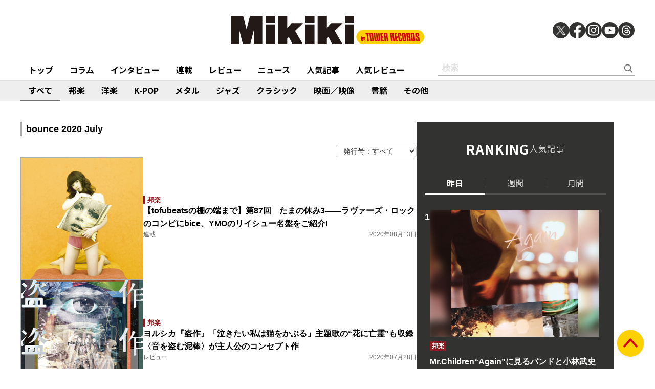

--- FILE ---
content_type: text/html; charset=utf-8
request_url: https://mikiki.tokyo.jp/subcategory/b439
body_size: 13910
content:
<!DOCTYPE html>
<html lang="ja">
  <head>

<meta charset="utf-8">
<meta name="viewport" content="width=device-width, initial-scale=1">
<meta name="robots" content="max-image-preview:large">
<meta name="theme-color" content="#FDD000">
<title>Mikiki by TOWER RECORDS</title>
<meta name="description" content="タワーレコードが運営する、音楽をもっと聴きたい、知りたい、楽しみたい人のための音楽ガイドメディアです。">
<meta property="fb:app_id" content="236609006527248">
<meta property="og:locale" content="ja_JP">
<meta property="og:site_name" content="Mikiki">
<meta property="og:title" content="Mikiki by TOWER RECORDS">
<meta property="og:image" content="https://mikiki.tokyo.jp/common/images/ogp_image.jpg">
<meta property="og:type" content="article">
<meta property="og:url" content="https://mikiki.tokyo.jp/subcategory/b439">
<meta property="og:description" content="タワーレコードが運営する、音楽をもっと聴きたい、知りたい、楽しみたい人のための音楽ガイドメディアです。">
<meta name="twitter:card" content="summary_large_image">
<meta name="twitter:site" content="@mikiki_tokyo_jp">
<link rel="alternate" type="application/rss+xml" title="Mikiki 新着RSS" href="https://mikiki.tokyo.jp/list/feed/rss">

<!--ou:common metatags-->

<link rel="icon" sizes="16x16 32x32" href="https://mikiki.ismcdn.jp/common/images/mikiki/favicon_2024.ico">
<link rel="apple-touch-icon" sizes="57x57"   href="https://mikiki.ismcdn.jp/common/images/iphone_57x57.png">
<link rel="apple-touch-icon" sizes="114x114"   href="https://mikiki.ismcdn.jp/common/images/iphone_114x114.png">
<link rel="preconnect" href="https://fonts.googleapis.com">
<link rel="preconnect" href="https://fonts.gstatic.com" crossorigin>
<link rel="preload" as="style" href="https://fonts.googleapis.com/css2?family=Noto+Sans+JP:wght@400;500;700">
<link rel="stylesheet" href="https://fonts.googleapis.com/css2?family=Noto+Sans+JP:wght@400;500;700" media="print" onload="this.media='all'; this.onload=null;"><link rel="stylesheet" href="https://mikiki.ismcdn.jp/resources/mikiki/css/pc/shared.css?rf=202504011404">
<link rel="stylesheet" href="https://mikiki.ismcdn.jp/resources/mikiki/css/pc/list.css?rf=202504011404">
<script src="https://mikiki.ismcdn.jp/common/js/mikiki/lozad.min.js" defer></script>
<script src="https://mikiki.ismcdn.jp/common/js/mikiki/splide.min.js" defer></script>
<script src="https://mikiki.ismcdn.jp/common/js/mikiki/simplebar.min.js" defer></script>
<script src="https://mikiki.ismcdn.jp/resources/prod/mikiki/js/common/shared.prod.js?rf=202504011404" defer></script>
<script type="application/ld+json">
[{"@context":"https://schema.org","@type":"WebSite","name":"Mikiki","url":"https://mikiki.tokyo.jp","alternateName":"Mikiki","sameAs":["https://twitter.com/mikiki_tokyo_jp","https://www.facebook.com/mikiki.tokyo.jp","https://www.instagram.com/mikiki_tokyo_jp/","https://www.youtube.com/user/mikikitokyojp"],"potentialAction":{"@type":"SearchAction","target":"https://mikiki.tokyo.jp/list/search?fulltext={fulltext}","query-input":"required name=fulltext"}},{"@context":"https://schema.org","@type":"BreadcrumbList","itemListElement":[{"@type":"ListItem","position":1,"item":{"@id":"https://mikiki.tokyo.jp","name":"Mikiki"}},{"@type":"ListItem","position":2,"item":{"@id":"https://mikiki.tokyo.jp/subcategory/b439","name":"b439"}}]}]
</script>

<script>
dataLayer = [
  {
}
];
</script>

<!-- Google Tag Manager -->
<script>(function(w,d,s,l,i){w[l]=w[l]||[];w[l].push({'gtm.start':
new Date().getTime(),event:'gtm.js'});var f=d.getElementsByTagName(s)[0],
j=d.createElement(s),dl=l!='dataLayer'?'&l='+l:'';j.async=true;j.src=
'https://www.googletagmanager.com/gtm.js?id='+i+dl;f.parentNode.insertBefore(j,f);
})(window,document,'script','dataLayer','GTM-NC5M3D4');</script>
<!-- End Google Tag Manager -->  </head>
  <body>
  <header class="g-header">
    <div class="g-header__inner">
      <a href="/" class="g-header__logo">
        <img src="https://mikiki.ismcdn.jp/common/images/mikiki/logo.svg" width="120" height="38" alt="Mikiki　タワーレコードの音楽ガイドメディア">
      </a>
<div class="m-sns">
  <a href="https://twitter.com/mikiki_tokyo_jp" class="m-sns-link" target="_blank">
    <img src="https://mikiki.ismcdn.jp/common/images/mikiki/x.svg" width="40" height="40" class="m-sns-icon">
  </a>
  <a href="https://www.facebook.com/mikiki.tokyo.jp" class="m-sns-link" target="_blank">
    <img src="https://mikiki.ismcdn.jp/common/images/mikiki/facebook.svg" width="40" height="40" class="m-sns-icon">
  </a>
  <a href="https://www.instagram.com/mikiki_tokyo_jp/" class="m-sns-link" target="_blank">
    <img src="https://mikiki.ismcdn.jp/common/images/mikiki/instagram.svg" width="40" height="40" class="m-sns-icon">
  </a>
  <a href="https://www.youtube.com/user/mikikitokyojp" class="m-sns-link" target="_blank">
    <img src="https://mikiki.ismcdn.jp/common/images/mikiki/youtube.svg" width="40" height="40" class="m-sns-icon">
  </a>
  <a href=" https://www.threads.net/@mikiki_tokyo_jp" class="m-sns-link" target="_blank">
    <img src="https://mikiki.ismcdn.jp/common/images/mikiki/threads.svg" width="40" height="40" class="m-sns-icon">
  </a>
</div>    </div>
  </header>
  <nav class="g-header-nav">
    <div class="g-header-nav__inner">
      <div class="g-menu-genre-wrap">
        <a href="/" class="g-header-nav__link" data-event="header_top">トップ</a>
      </div>
    <div class="g-menu-genre-wrap">
      <a href="/list/column" class="g-header-nav__link" data-event="header_コラム">コラム</a>
      <ul class="g-menu-genre-list">
        <li class="g-menu-genre">
          <a href="/list/column/JAPAN" class="g-menu-genre__link" style="border-color: #8f1c21" data-event="header_コラム_邦楽">邦楽</a>
        </li>
        <li class="g-menu-genre">
          <a href="/list/column/INTERNATIONAL" class="g-menu-genre__link" style="border-color: #baae12" data-event="header_コラム_洋楽">洋楽</a>
        </li>
        <li class="g-menu-genre">
          <a href="/list/column/KPOP" class="g-menu-genre__link" style="border-color: #d24093" data-event="header_コラム_K-POP">K-POP</a>
        </li>
        <li class="g-menu-genre">
          <a href="/list/column/METAL" class="g-menu-genre__link" style="border-color: #000000" data-event="header_コラム_メタル">メタル</a>
        </li>
        <li class="g-menu-genre">
          <a href="/list/column/JAZZ" class="g-menu-genre__link" style="border-color: #4bb344" data-event="header_コラム_ジャズ">ジャズ</a>
        </li>
        <li class="g-menu-genre">
          <a href="/list/column/CLASSICAL" class="g-menu-genre__link" style="border-color: #3898d5" data-event="header_コラム_クラシック">クラシック</a>
        </li>
        <li class="g-menu-genre">
          <a href="/list/column/MOVIE" class="g-menu-genre__link" style="border-color: #113492" data-event="header_コラム_映画／映像">映画／映像</a>
        </li>
        <li class="g-menu-genre">
          <a href="/list/column/BOOK" class="g-menu-genre__link" style="border-color: #f38f37" data-event="header_コラム_書籍">書籍</a>
        </li>
        <li class="g-menu-genre">
          <a href="/list/column/OTHER" class="g-menu-genre__link" style="border-color: #48465c" data-event="header_コラム_その他">その他</a>
        </li>
      </ul>
    </div>
    <div class="g-menu-genre-wrap">
      <a href="/list/interview" class="g-header-nav__link" data-event="header_インタビュー">インタビュー</a>
      <ul class="g-menu-genre-list">
        <li class="g-menu-genre">
          <a href="/list/interview/JAPAN" class="g-menu-genre__link" style="border-color: #8f1c21" data-event="header_インタビュー_邦楽">邦楽</a>
        </li>
        <li class="g-menu-genre">
          <a href="/list/interview/INTERNATIONAL" class="g-menu-genre__link" style="border-color: #baae12" data-event="header_インタビュー_洋楽">洋楽</a>
        </li>
        <li class="g-menu-genre">
          <a href="/list/interview/KPOP" class="g-menu-genre__link" style="border-color: #d24093" data-event="header_インタビュー_K-POP">K-POP</a>
        </li>
        <li class="g-menu-genre">
          <a href="/list/interview/METAL" class="g-menu-genre__link" style="border-color: #000000" data-event="header_インタビュー_メタル">メタル</a>
        </li>
        <li class="g-menu-genre">
          <a href="/list/interview/JAZZ" class="g-menu-genre__link" style="border-color: #4bb344" data-event="header_インタビュー_ジャズ">ジャズ</a>
        </li>
        <li class="g-menu-genre">
          <a href="/list/interview/CLASSICAL" class="g-menu-genre__link" style="border-color: #3898d5" data-event="header_インタビュー_クラシック">クラシック</a>
        </li>
        <li class="g-menu-genre">
          <a href="/list/interview/MOVIE" class="g-menu-genre__link" style="border-color: #113492" data-event="header_インタビュー_映画／映像">映画／映像</a>
        </li>
        <li class="g-menu-genre">
          <a href="/list/interview/BOOK" class="g-menu-genre__link" style="border-color: #f38f37" data-event="header_インタビュー_書籍">書籍</a>
        </li>
        <li class="g-menu-genre">
          <a href="/list/interview/OTHER" class="g-menu-genre__link" style="border-color: #48465c" data-event="header_インタビュー_その他">その他</a>
        </li>
      </ul>
    </div>
    <div class="g-menu-genre-wrap">
      <a href="/category/feature_series" class="g-header-nav__link" data-event="header_連載">連載</a>
      <ul class="g-menu-genre-list">
        <li class="g-menu-genre">
          <a href="/category/feature_series/JAPAN" class="g-menu-genre__link" style="border-color: #8f1c21" data-event="header_連載_邦楽">邦楽</a>
        </li>
        <li class="g-menu-genre">
          <a href="/category/feature_series/INTERNATIONAL" class="g-menu-genre__link" style="border-color: #baae12" data-event="header_連載_洋楽">洋楽</a>
        </li>
        <li class="g-menu-genre">
          <a href="/category/feature_series/KPOP" class="g-menu-genre__link" style="border-color: #d24093" data-event="header_連載_K-POP">K-POP</a>
        </li>
        <li class="g-menu-genre">
          <a href="/category/feature_series/METAL" class="g-menu-genre__link" style="border-color: #000000" data-event="header_連載_メタル">メタル</a>
        </li>
        <li class="g-menu-genre">
          <a href="/category/feature_series/JAZZ" class="g-menu-genre__link" style="border-color: #4bb344" data-event="header_連載_ジャズ">ジャズ</a>
        </li>
        <li class="g-menu-genre">
          <a href="/category/feature_series/CLASSICAL" class="g-menu-genre__link" style="border-color: #3898d5" data-event="header_連載_クラシック">クラシック</a>
        </li>
        <li class="g-menu-genre">
          <a href="/category/feature_series/MOVIE" class="g-menu-genre__link" style="border-color: #113492" data-event="header_連載_映画／映像">映画／映像</a>
        </li>
        <li class="g-menu-genre">
          <a href="/category/feature_series/BOOK" class="g-menu-genre__link" style="border-color: #f38f37" data-event="header_連載_書籍">書籍</a>
        </li>
        <li class="g-menu-genre">
          <a href="/category/feature_series/OTHER" class="g-menu-genre__link" style="border-color: #48465c" data-event="header_連載_その他">その他</a>
        </li>
      </ul>
    </div>
    <div class="g-menu-genre-wrap">
      <a href="/list/review" class="g-header-nav__link" data-event="header_レビュー">レビュー</a>
      <ul class="g-menu-genre-list">
        <li class="g-menu-genre">
          <a href="/list/review/JAPAN" class="g-menu-genre__link" style="border-color: #8f1c21" data-event="header_レビュー_邦楽">邦楽</a>
        </li>
        <li class="g-menu-genre">
          <a href="/list/review/INTERNATIONAL" class="g-menu-genre__link" style="border-color: #baae12" data-event="header_レビュー_洋楽">洋楽</a>
        </li>
        <li class="g-menu-genre">
          <a href="/list/review/KPOP" class="g-menu-genre__link" style="border-color: #d24093" data-event="header_レビュー_K-POP">K-POP</a>
        </li>
        <li class="g-menu-genre">
          <a href="/list/review/METAL" class="g-menu-genre__link" style="border-color: #000000" data-event="header_レビュー_メタル">メタル</a>
        </li>
        <li class="g-menu-genre">
          <a href="/list/review/JAZZ" class="g-menu-genre__link" style="border-color: #4bb344" data-event="header_レビュー_ジャズ">ジャズ</a>
        </li>
        <li class="g-menu-genre">
          <a href="/list/review/CLASSICAL" class="g-menu-genre__link" style="border-color: #3898d5" data-event="header_レビュー_クラシック">クラシック</a>
        </li>
        <li class="g-menu-genre">
          <a href="/list/review/MOVIE" class="g-menu-genre__link" style="border-color: #113492" data-event="header_レビュー_映画／映像">映画／映像</a>
        </li>
        <li class="g-menu-genre">
          <a href="/list/review/BOOK" class="g-menu-genre__link" style="border-color: #f38f37" data-event="header_レビュー_書籍">書籍</a>
        </li>
        <li class="g-menu-genre">
          <a href="/list/review/OTHER" class="g-menu-genre__link" style="border-color: #48465c" data-event="header_レビュー_その他">その他</a>
        </li>
      </ul>
    </div>
    <div class="g-menu-genre-wrap">
      <a href="/list/news" class="g-header-nav__link" data-event="header_ニュース">ニュース</a>
      <ul class="g-menu-genre-list">
        <li class="g-menu-genre">
          <a href="/list/news/JAPAN" class="g-menu-genre__link" style="border-color: #8f1c21" data-event="header_ニュース_邦楽">邦楽</a>
        </li>
        <li class="g-menu-genre">
          <a href="/list/news/INTERNATIONAL" class="g-menu-genre__link" style="border-color: #baae12" data-event="header_ニュース_洋楽">洋楽</a>
        </li>
        <li class="g-menu-genre">
          <a href="/list/news/KPOP" class="g-menu-genre__link" style="border-color: #d24093" data-event="header_ニュース_K-POP">K-POP</a>
        </li>
        <li class="g-menu-genre">
          <a href="/list/news/METAL" class="g-menu-genre__link" style="border-color: #000000" data-event="header_ニュース_メタル">メタル</a>
        </li>
        <li class="g-menu-genre">
          <a href="/list/news/JAZZ" class="g-menu-genre__link" style="border-color: #4bb344" data-event="header_ニュース_ジャズ">ジャズ</a>
        </li>
        <li class="g-menu-genre">
          <a href="/list/news/CLASSICAL" class="g-menu-genre__link" style="border-color: #3898d5" data-event="header_ニュース_クラシック">クラシック</a>
        </li>
        <li class="g-menu-genre">
          <a href="/list/news/MOVIE" class="g-menu-genre__link" style="border-color: #113492" data-event="header_ニュース_映画／映像">映画／映像</a>
        </li>
        <li class="g-menu-genre">
          <a href="/list/news/BOOK" class="g-menu-genre__link" style="border-color: #f38f37" data-event="header_ニュース_書籍">書籍</a>
        </li>
        <li class="g-menu-genre">
          <a href="/list/news/OTHER" class="g-menu-genre__link" style="border-color: #48465c" data-event="header_ニュース_その他">その他</a>
        </li>
      </ul>
    </div>
    <div class="g-menu-genre-wrap">
      <a href="/list/ranking/articles" class="g-header-nav__link" data-event="header_人気記事">人気記事</a>
    </div>
    <div class="g-menu-genre-wrap">
      <a href="/list/ranking/reviews" class="g-header-nav__link" data-event="header_人気レビュー">人気レビュー</a>
    </div>
    
    <form class="m-search --header" action="/list/search" method="get">
      <input type="text" name="fulltext" class="m-search__box" placeholder="検索">
      <button type="submit" class="m-search__btn"></button>
    </form>
    </div>
  </nav>
<nav class="g-header-nav --genre">
  <div class="g-header-nav__inner">
    <a href="/list/genre/" class="g-header-nav__link is-current" style="border-color: #6F6F6F" data-event="genreNavi_すべて">すべて</a>
    <a href="/list/genre/JAPAN" class="g-header-nav__link" style="border-color: #8f1c21" data-event="genreNavi_邦楽">邦楽</a>
    <a href="/list/genre/INTERNATIONAL" class="g-header-nav__link" style="border-color: #baae12" data-event="genreNavi_洋楽">洋楽</a>
    <a href="/list/genre/KPOP" class="g-header-nav__link" style="border-color: #d24093" data-event="genreNavi_K-POP">K-POP</a>
    <a href="/list/genre/METAL" class="g-header-nav__link" style="border-color: #000000" data-event="genreNavi_メタル">メタル</a>
    <a href="/list/genre/JAZZ" class="g-header-nav__link" style="border-color: #4bb344" data-event="genreNavi_ジャズ">ジャズ</a>
    <a href="/list/genre/CLASSICAL" class="g-header-nav__link" style="border-color: #3898d5" data-event="genreNavi_クラシック">クラシック</a>
    <a href="/list/genre/MOVIE" class="g-header-nav__link" style="border-color: #113492" data-event="genreNavi_映画／映像">映画／映像</a>
    <a href="/list/genre/BOOK" class="g-header-nav__link" style="border-color: #f38f37" data-event="genreNavi_書籍">書籍</a>
    <a href="/list/genre/OTHER" class="g-header-nav__link" style="border-color: #48465c" data-event="genreNavi_その他">その他</a>
  </div>
</nav>
    <div class="l-wrap">
      <div class="l-main">
        <div class="l-content">
        <h1 class="c-heading"><span class="c-heading__main">bounce 2020 July</span></h1>

<div class="u-flex u-lg-justify-end u-sm-justify-center">
<div class="m-sortnav">
  <form class="m-sortnav-form" name="baknumform">
    <select class="m-sortnav-form__select" name="selectlink" onchange="if(document.baknumform.selectlink.value){location.href=document.baknumform.selectlink.value;}">
      <option value="/subcategory/bounce">発行号：すべて</option>
        <option value="/subcategory/b507">2026 March</option>
        <option value="/subcategory/b506">2026 February</option>
        <option value="/subcategory/b505">2026 January</option>
        <option value="/subcategory/b504">2025 December</option>
        <option value="/subcategory/b503">2025 November</option>
        <option value="/subcategory/b502">2025 October</option>
        <option value="/subcategory/b501">2025 September</option>
        <option value="/subcategory/b500">2025 August</option>
        <option value="/subcategory/b499">2025 July</option>
        <option value="/subcategory/b498">2025 June</option>
        <option value="/subcategory/b497">2025 May</option>
        <option value="/subcategory/b496">2025 April</option>
        <option value="/subcategory/b495">2025 March</option>
        <option value="/subcategory/b494">2025 February</option>
        <option value="/subcategory/b493">2025 January</option>
        <option value="/subcategory/b492">2024 December</option>
        <option value="/subcategory/b491">2024 November</option>
        <option value="/subcategory/b490">2024 October</option>
        <option value="/subcategory/b489">2024 September</option>
        <option value="/subcategory/b488">2024 August</option>
    </select>
  </form>
</div>
</div>
          <div class="m-article-wrap">
              <article class="m-article">
  <a href="/articles/-/25937" class="m-article__link" data-event="">
    <div class="m-article__thumb c-thumb-bg-wrap">
      <div class="c-thumb-bg lazy" width="240" height="240" style="background-image: url();" data-background-image="https://mikiki.ismcdn.jp/mwimgs/9/a/-/img_9a54123ab51a4592b11178a0648e3e30261636.jpg"></div>
      <img src="[data-uri]" data-src="https://mikiki.ismcdn.jp/mwimgs/9/a/240mw/img_9a54123ab51a4592b11178a0648e3e30261636.jpg" data-srcset="https://mikiki.ismcdn.jp/mwimgs/9/a/240mw/img_9a54123ab51a4592b11178a0648e3e30261636.jpg 1x,https://mikiki.ismcdn.jp/mwimgs/9/a/480mw/img_9a54123ab51a4592b11178a0648e3e30261636.jpg 2x" width="240" height="240" class=" lazy" alt="">
    </div>
    <div class="m-article__content">
      <div class="c-genre l-sm-mb-1" style="color: #8f1c21">邦楽</div>
      <div class="m-article__ttl">【tofubeatsの棚の端まで】第87回　たまの休み3――ラヴァーズ・ロックのコンピにbice、YMOのリイシュー名盤をご紹介!</div>
      <div class="m-article__info">
        <div class="m-article__cat">連載</div>
        <time class="m-article__date">2020年08月13日</time>
      </div>
    </div>
  </a>
</article>

              <article class="m-article">
  <a href="/articles/-/25753" class="m-article__link" data-event="">
    <div class="m-article__thumb c-thumb-bg-wrap">
      <div class="c-thumb-bg lazy" width="240" height="240" style="background-image: url();" data-background-image="https://mikiki.ismcdn.jp/mwimgs/4/d/-/img_4d500109e2acc3dbddefafb440dbb30d371099.jpg"></div>
      <img src="[data-uri]" data-src="https://mikiki.ismcdn.jp/mwimgs/4/d/240mw/img_4d500109e2acc3dbddefafb440dbb30d371099.jpg" data-srcset="https://mikiki.ismcdn.jp/mwimgs/4/d/240mw/img_4d500109e2acc3dbddefafb440dbb30d371099.jpg 1x,https://mikiki.ismcdn.jp/mwimgs/4/d/480mw/img_4d500109e2acc3dbddefafb440dbb30d371099.jpg 2x" width="240" height="240" class=" lazy" alt="">
    </div>
    <div class="m-article__content">
      <div class="c-genre l-sm-mb-1" style="color: #8f1c21">邦楽</div>
      <div class="m-article__ttl">ヨルシカ『盗作』「泣きたい私は猫をかぶる」主題歌の“花に亡霊”も収録 〈音を盗む泥棒〉が主人公のコンセプト作</div>
      <div class="m-article__info">
        <div class="m-article__cat">レビュー</div>
        <time class="m-article__date">2020年07月28日</time>
      </div>
    </div>
  </a>
</article>

              <article class="m-article">
  <a href="/articles/-/25706" class="m-article__link" data-event="">
    <div class="m-article__thumb c-thumb-bg-wrap">
      <div class="c-thumb-bg lazy" width="240" height="240" style="background-image: url();" data-background-image="https://mikiki.ismcdn.jp/mwimgs/d/5/-/img_d594ddd0cfea4ee363632a8eba0ac045168358.jpg"></div>
      <img src="[data-uri]" data-src="https://mikiki.ismcdn.jp/mwimgs/d/5/240mw/img_d594ddd0cfea4ee363632a8eba0ac045168358.jpg" data-srcset="https://mikiki.ismcdn.jp/mwimgs/d/5/240mw/img_d594ddd0cfea4ee363632a8eba0ac045168358.jpg 1x,https://mikiki.ismcdn.jp/mwimgs/d/5/480mw/img_d594ddd0cfea4ee363632a8eba0ac045168358.jpg 2x" width="240" height="240" class=" lazy" alt="">
    </div>
    <div class="m-article__content">
      <div class="c-genre l-sm-mb-1" style="color: #8f1c21">邦楽</div>
      <div class="m-article__ttl">杏沙子『ノーメイク、ストーリー』聴き進めるうち自分と重なる部分に気付かされる王道ポップソング集</div>
      <div class="m-article__info">
        <div class="m-article__cat">レビュー</div>
        <time class="m-article__date">2020年07月22日</time>
      </div>
    </div>
  </a>
</article>

              <article class="m-article">
  <a href="/articles/-/25705" class="m-article__link" data-event="">
    <div class="m-article__thumb c-thumb-bg-wrap">
      <div class="c-thumb-bg lazy" width="240" height="240" style="background-image: url();" data-background-image="https://mikiki.ismcdn.jp/mwimgs/e/b/-/img_ebd0287017721175b6e0e4fcf652b20e241329.jpg"></div>
      <img src="[data-uri]" data-src="https://mikiki.ismcdn.jp/mwimgs/e/b/240mw/img_ebd0287017721175b6e0e4fcf652b20e241329.jpg" data-srcset="https://mikiki.ismcdn.jp/mwimgs/e/b/240mw/img_ebd0287017721175b6e0e4fcf652b20e241329.jpg 1x,https://mikiki.ismcdn.jp/mwimgs/e/b/480mw/img_ebd0287017721175b6e0e4fcf652b20e241329.jpg 2x" width="240" height="240" class=" lazy" alt="">
    </div>
    <div class="m-article__content">
      <div class="c-genre l-sm-mb-1" style="color: #8f1c21">邦楽</div>
      <div class="m-article__ttl">空音『19FACT』SUSHIBOYSやkojikojiらが参加　ポップさの裏の真摯な一面を覗かせる</div>
      <div class="m-article__info">
        <div class="m-article__cat">レビュー</div>
        <time class="m-article__date">2020年07月22日</time>
      </div>
    </div>
  </a>
</article>

              <article class="m-article">
  <a href="/articles/-/25704" class="m-article__link" data-event="">
    <div class="m-article__thumb c-thumb-bg-wrap">
      <div class="c-thumb-bg lazy" width="240" height="240" style="background-image: url();" data-background-image="https://mikiki.ismcdn.jp/mwimgs/e/a/-/img_eadb176ae912283abb949d805c5aa153188843.jpg"></div>
      <img src="[data-uri]" data-src="https://mikiki.ismcdn.jp/mwimgs/e/a/240mw/img_eadb176ae912283abb949d805c5aa153188843.jpg" data-srcset="https://mikiki.ismcdn.jp/mwimgs/e/a/240mw/img_eadb176ae912283abb949d805c5aa153188843.jpg 1x,https://mikiki.ismcdn.jp/mwimgs/e/a/480mw/img_eadb176ae912283abb949d805c5aa153188843.jpg 2x" width="240" height="240" class=" lazy" alt="">
    </div>
    <div class="m-article__content">
      <div class="c-genre l-sm-mb-1" style="color: #8f1c21">邦楽</div>
      <div class="m-article__ttl">PIZZICATO ONE『前夜 ピチカート・ワン・イン・パースン』小西康陽が自作曲を歌う　腕利きコンボとの親密な臨場感を封じ込めたライブ盤</div>
      <div class="m-article__info">
        <div class="m-article__cat">レビュー</div>
        <time class="m-article__date">2020年07月22日</time>
      </div>
    </div>
  </a>
</article>

              <article class="m-article">
  <a href="/articles/-/25769" class="m-article__link" data-event="">
    <div class="m-article__thumb c-thumb-bg-wrap">
      <div class="c-thumb-bg lazy" width="240" height="240" style="background-image: url();" data-background-image="https://mikiki.ismcdn.jp/mwimgs/2/2/-/img_22c917576a7e1788d5f719169d41dfc6121544.jpg"></div>
      <img src="[data-uri]" data-src="https://mikiki.ismcdn.jp/mwimgs/2/2/240mw/img_22c917576a7e1788d5f719169d41dfc6121544.jpg" data-srcset="https://mikiki.ismcdn.jp/mwimgs/2/2/240mw/img_22c917576a7e1788d5f719169d41dfc6121544.jpg 1x,https://mikiki.ismcdn.jp/mwimgs/2/2/480mw/img_22c917576a7e1788d5f719169d41dfc6121544.jpg 2x" width="240" height="240" class=" lazy" alt="">
    </div>
    <div class="m-article__content">
      <div class="c-genre l-sm-mb-1" style="color: #baae12">洋楽</div>
      <div class="m-article__ttl">エイドリアン・ヤング&アリ・シャヒード・ムハマド（Adrian Younge & Ali Shaheed Muhammad）『Roy Ayers』ロイ・エアーズをミッドナイト・アワー組がバックアップした新レーベル第1弾作品</div>
      <div class="m-article__info">
        <div class="m-article__cat">レビュー</div>
        <time class="m-article__date">2020年07月22日</time>
      </div>
    </div>
  </a>
</article>

              <article class="m-article">
  <a href="/articles/-/25703" class="m-article__link" data-event="">
    <div class="m-article__thumb c-thumb-bg-wrap">
      <div class="c-thumb-bg lazy" width="240" height="240" style="background-image: url();" data-background-image="https://mikiki.ismcdn.jp/mwimgs/3/7/-/img_375ea915444057450ac63f1e2465f4e8151737.jpg"></div>
      <img src="[data-uri]" data-src="https://mikiki.ismcdn.jp/mwimgs/3/7/240mw/img_375ea915444057450ac63f1e2465f4e8151737.jpg" data-srcset="https://mikiki.ismcdn.jp/mwimgs/3/7/240mw/img_375ea915444057450ac63f1e2465f4e8151737.jpg 1x,https://mikiki.ismcdn.jp/mwimgs/3/7/480mw/img_375ea915444057450ac63f1e2465f4e8151737.jpg 2x" width="240" height="240" class=" lazy" alt="">
    </div>
    <div class="m-article__content">
      <div class="c-genre l-sm-mb-1" style="color: #8f1c21">邦楽</div>
      <div class="m-article__ttl">CUBERS『MAJOR OF CUBERS』フレンズひろせひろせ、在日ファンクも援護　幅広い音楽性で楽曲派を唸らせる初アルバム</div>
      <div class="m-article__info">
        <div class="m-article__cat">レビュー</div>
        <time class="m-article__date">2020年07月22日</time>
      </div>
    </div>
  </a>
</article>

              <article class="m-article">
  <a href="/articles/-/25701" class="m-article__link" data-event="">
    <div class="m-article__thumb c-thumb-bg-wrap">
      <div class="c-thumb-bg lazy" width="240" height="240" style="background-image: url();" data-background-image="https://mikiki.ismcdn.jp/mwimgs/b/8/-/img_b8e8efee8878a50f6c64db8a01af375f275750.jpg"></div>
      <img src="[data-uri]" data-src="https://mikiki.ismcdn.jp/mwimgs/b/8/240mw/img_b8e8efee8878a50f6c64db8a01af375f275750.jpg" data-srcset="https://mikiki.ismcdn.jp/mwimgs/b/8/240mw/img_b8e8efee8878a50f6c64db8a01af375f275750.jpg 1x,https://mikiki.ismcdn.jp/mwimgs/b/8/480mw/img_b8e8efee8878a50f6c64db8a01af375f275750.jpg 2x" width="240" height="240" class=" lazy" alt="">
    </div>
    <div class="m-article__content">
      <div class="c-genre l-sm-mb-1" style="color: #baae12">洋楽</div>
      <div class="m-article__ttl">ゴーディ（Gordi）『Our Two Skins』オーストラリアのSSWがボン・イヴェールの共演者たちと制約下で生み出した新作</div>
      <div class="m-article__info">
        <div class="m-article__cat">レビュー</div>
        <time class="m-article__date">2020年07月22日</time>
      </div>
    </div>
  </a>
</article>

              <article class="m-article">
  <a href="/articles/-/25697" class="m-article__link" data-event="">
    <div class="m-article__thumb c-thumb-bg-wrap">
      <div class="c-thumb-bg lazy" width="240" height="240" style="background-image: url();" data-background-image="https://mikiki.ismcdn.jp/mwimgs/e/8/-/img_e81acb50a6877efcdf0fd0907c1696a5348374.jpg"></div>
      <img src="[data-uri]" data-src="https://mikiki.ismcdn.jp/mwimgs/e/8/240mw/img_e81acb50a6877efcdf0fd0907c1696a5348374.jpg" data-srcset="https://mikiki.ismcdn.jp/mwimgs/e/8/240mw/img_e81acb50a6877efcdf0fd0907c1696a5348374.jpg 1x,https://mikiki.ismcdn.jp/mwimgs/e/8/480mw/img_e81acb50a6877efcdf0fd0907c1696a5348374.jpg 2x" width="240" height="240" class=" lazy" alt="">
    </div>
    <div class="m-article__content">
      <div class="c-genre l-sm-mb-1" style="color: #8f1c21">邦楽</div>
      <div class="m-article__ttl">THA BLUE HERB『2020』ライブ現場で過ごす何気ない日常のかけがえのなさを浮き彫りに</div>
      <div class="m-article__info">
        <div class="m-article__cat">レビュー</div>
        <time class="m-article__date">2020年07月21日</time>
      </div>
    </div>
  </a>
</article>

              <article class="m-article">
  <a href="/articles/-/25696" class="m-article__link" data-event="">
    <div class="m-article__thumb c-thumb-bg-wrap">
      <div class="c-thumb-bg lazy" width="240" height="240" style="background-image: url();" data-background-image="https://mikiki.ismcdn.jp/mwimgs/1/2/-/img_12447c3dbe0547e401507c52ababca30119118.jpg"></div>
      <img src="[data-uri]" data-src="https://mikiki.ismcdn.jp/mwimgs/1/2/240mw/img_12447c3dbe0547e401507c52ababca30119118.jpg" data-srcset="https://mikiki.ismcdn.jp/mwimgs/1/2/240mw/img_12447c3dbe0547e401507c52ababca30119118.jpg 1x,https://mikiki.ismcdn.jp/mwimgs/1/2/480mw/img_12447c3dbe0547e401507c52ababca30119118.jpg 2x" width="240" height="240" class=" lazy" alt="">
    </div>
    <div class="m-article__content">
      <div class="c-genre l-sm-mb-1" style="color: #8f1c21">邦楽</div>
      <div class="m-article__ttl">PIGGS『HALLO PIGGS』プー・ルイ率いる新グループがデビュー　BRIAN SHINSEKAIと生み出す泥臭くも新しい感動体験</div>
      <div class="m-article__info">
        <div class="m-article__cat">レビュー</div>
        <time class="m-article__date">2020年07月21日</time>
      </div>
    </div>
  </a>
</article>

              <article class="m-article">
  <a href="/articles/-/25695" class="m-article__link" data-event="">
    <div class="m-article__thumb c-thumb-bg-wrap">
      <div class="c-thumb-bg lazy" width="240" height="240" style="background-image: url();" data-background-image="https://mikiki.ismcdn.jp/mwimgs/4/3/-/img_43b5996b1844af5d14539662427d5d3c222392.jpg"></div>
      <img src="[data-uri]" data-src="https://mikiki.ismcdn.jp/mwimgs/4/3/240mw/img_43b5996b1844af5d14539662427d5d3c222392.jpg" data-srcset="https://mikiki.ismcdn.jp/mwimgs/4/3/240mw/img_43b5996b1844af5d14539662427d5d3c222392.jpg 1x,https://mikiki.ismcdn.jp/mwimgs/4/3/480mw/img_43b5996b1844af5d14539662427d5d3c222392.jpg 2x" width="240" height="240" class=" lazy" alt="">
    </div>
    <div class="m-article__content">
      <div class="c-genre l-sm-mb-1" style="color: #8f1c21">邦楽</div>
      <div class="m-article__ttl">VA『S.D.S = 零 =』Lil Soft Tennis、玉名ラーメン、valkneeらが参加　あえてパッケージが主眼の新世代コンピ</div>
      <div class="m-article__info">
        <div class="m-article__cat">レビュー</div>
        <time class="m-article__date">2020年07月21日</time>
      </div>
    </div>
  </a>
</article>

              <article class="m-article">
  <a href="/articles/-/25694" class="m-article__link" data-event="">
    <div class="m-article__thumb c-thumb-bg-wrap">
      <div class="c-thumb-bg lazy" width="240" height="240" style="background-image: url();" data-background-image="https://mikiki.ismcdn.jp/mwimgs/d/d/-/img_dd6bf7bcac89ab73eef7d5dee4bb3879260348.jpg"></div>
      <img src="[data-uri]" data-src="https://mikiki.ismcdn.jp/mwimgs/d/d/240mw/img_dd6bf7bcac89ab73eef7d5dee4bb3879260348.jpg" data-srcset="https://mikiki.ismcdn.jp/mwimgs/d/d/240mw/img_dd6bf7bcac89ab73eef7d5dee4bb3879260348.jpg 1x,https://mikiki.ismcdn.jp/mwimgs/d/d/480mw/img_dd6bf7bcac89ab73eef7d5dee4bb3879260348.jpg 2x" width="240" height="240" class=" lazy" alt="">
    </div>
    <div class="m-article__content">
      <div class="c-genre l-sm-mb-1" style="color: #baae12">洋楽</div>
      <div class="m-article__ttl">ドージャ・キャット（Doja Cat）『Hot Pink』キュートな90s風からガチなラップまで、“Say So”収録作がフィジカル化</div>
      <div class="m-article__info">
        <div class="m-article__cat">レビュー</div>
        <time class="m-article__date">2020年07月21日</time>
      </div>
    </div>
  </a>
</article>

              <article class="m-article">
  <a href="/articles/-/25692" class="m-article__link" data-event="">
    <div class="m-article__thumb c-thumb-bg-wrap">
      <div class="c-thumb-bg lazy" width="240" height="240" style="background-image: url();" data-background-image="https://mikiki.ismcdn.jp/mwimgs/b/c/-/img_bc21c442d773903e380678dc2d6a9b05230501.jpg"></div>
      <img src="[data-uri]" data-src="https://mikiki.ismcdn.jp/mwimgs/b/c/240mw/img_bc21c442d773903e380678dc2d6a9b05230501.jpg" data-srcset="https://mikiki.ismcdn.jp/mwimgs/b/c/240mw/img_bc21c442d773903e380678dc2d6a9b05230501.jpg 1x,https://mikiki.ismcdn.jp/mwimgs/b/c/480mw/img_bc21c442d773903e380678dc2d6a9b05230501.jpg 2x" width="240" height="240" class=" lazy" alt="">
    </div>
    <div class="m-article__content">
      <div class="c-genre l-sm-mb-1" style="color: #baae12">洋楽</div>
      <div class="m-article__ttl">ポール・ウェラー（Paul Weller）『On Sunset』モッドファーザーがハイブリッドなバンド・サウンドで表す現在進行形の逞しさ</div>
      <div class="m-article__info">
        <div class="m-article__cat">レビュー</div>
        <time class="m-article__date">2020年07月21日</time>
      </div>
    </div>
  </a>
</article>

              <article class="m-article">
  <a href="/articles/-/25691" class="m-article__link" data-event="">
    <div class="m-article__thumb c-thumb-bg-wrap">
      <div class="c-thumb-bg lazy" width="240" height="240" style="background-image: url();" data-background-image="https://mikiki.ismcdn.jp/mwimgs/d/2/-/img_d2f96b6fe0e207e66c2a5f866b128801301741.jpg"></div>
      <img src="[data-uri]" data-src="https://mikiki.ismcdn.jp/mwimgs/d/2/240mw/img_d2f96b6fe0e207e66c2a5f866b128801301741.jpg" data-srcset="https://mikiki.ismcdn.jp/mwimgs/d/2/240mw/img_d2f96b6fe0e207e66c2a5f866b128801301741.jpg 1x,https://mikiki.ismcdn.jp/mwimgs/d/2/480mw/img_d2f96b6fe0e207e66c2a5f866b128801301741.jpg 2x" width="240" height="240" class=" lazy" alt="">
    </div>
    <div class="m-article__content">
      <div class="c-genre l-sm-mb-1" style="color: #8f1c21">邦楽</div>
      <div class="m-article__ttl">tsukuyomi『At the Next Corner』サクソフォニスト庸蔵率いるユニットが端正なアレンジで聴かせる自由な演奏</div>
      <div class="m-article__info">
        <div class="m-article__cat">レビュー</div>
        <time class="m-article__date">2020年07月21日</time>
      </div>
    </div>
  </a>
</article>

              <article class="m-article">
  <a href="/articles/-/25683" class="m-article__link" data-event="">
    <div class="m-article__thumb c-thumb-bg-wrap">
      <div class="c-thumb-bg lazy" width="240" height="240" style="background-image: url();" data-background-image="https://mikiki.ismcdn.jp/mwimgs/4/e/-/img_4e6a64b72178c737d37a369c489ff4b0280477.jpg"></div>
      <img src="[data-uri]" data-src="https://mikiki.ismcdn.jp/mwimgs/4/e/240mw/img_4e6a64b72178c737d37a369c489ff4b0280477.jpg" data-srcset="https://mikiki.ismcdn.jp/mwimgs/4/e/240mw/img_4e6a64b72178c737d37a369c489ff4b0280477.jpg 1x,https://mikiki.ismcdn.jp/mwimgs/4/e/480mw/img_4e6a64b72178c737d37a369c489ff4b0280477.jpg 2x" width="240" height="240" class=" lazy" alt="">
    </div>
    <div class="m-article__content">
      <div class="c-genre l-sm-mb-1" style="color: #8f1c21">邦楽</div>
      <div class="m-article__ttl">天野なつ『Across The Great Divide』LinQ卒の博多っ子がモータウン～フィリー歌謡を聴かせる初アルバム</div>
      <div class="m-article__info">
        <div class="m-article__cat">レビュー</div>
        <time class="m-article__date">2020年07月20日</time>
      </div>
    </div>
  </a>
</article>

              <article class="m-article">
  <a href="/articles/-/25682" class="m-article__link" data-event="">
    <div class="m-article__thumb c-thumb-bg-wrap">
      <div class="c-thumb-bg lazy" width="240" height="240" style="background-image: url();" data-background-image="https://mikiki.ismcdn.jp/mwimgs/a/a/-/img_aae32896ba2695f3cc34bd74b0e7f221225660.jpg"></div>
      <img src="[data-uri]" data-src="https://mikiki.ismcdn.jp/mwimgs/a/a/240mw/img_aae32896ba2695f3cc34bd74b0e7f221225660.jpg" data-srcset="https://mikiki.ismcdn.jp/mwimgs/a/a/240mw/img_aae32896ba2695f3cc34bd74b0e7f221225660.jpg 1x,https://mikiki.ismcdn.jp/mwimgs/a/a/480mw/img_aae32896ba2695f3cc34bd74b0e7f221225660.jpg 2x" width="240" height="240" class=" lazy" alt="">
    </div>
    <div class="m-article__content">
      <div class="c-genre l-sm-mb-1" style="color: #8f1c21">邦楽</div>
      <div class="m-article__ttl">シバノソウ『あこがれ』サブカル系SSWがFor Tracy HydeのMav.らを迎えオルタナ～シューゲイザー系サウンドで歌う</div>
      <div class="m-article__info">
        <div class="m-article__cat">レビュー</div>
        <time class="m-article__date">2020年07月20日</time>
      </div>
    </div>
  </a>
</article>

              <article class="m-article">
  <a href="/articles/-/25681" class="m-article__link" data-event="">
    <div class="m-article__thumb c-thumb-bg-wrap">
      <div class="c-thumb-bg lazy" width="240" height="240" style="background-image: url();" data-background-image="https://mikiki.ismcdn.jp/mwimgs/2/4/-/img_24aac0a2f892d16793b0e67a4ec7aeaf325126.jpg"></div>
      <img src="[data-uri]" data-src="https://mikiki.ismcdn.jp/mwimgs/2/4/240mw/img_24aac0a2f892d16793b0e67a4ec7aeaf325126.jpg" data-srcset="https://mikiki.ismcdn.jp/mwimgs/2/4/240mw/img_24aac0a2f892d16793b0e67a4ec7aeaf325126.jpg 1x,https://mikiki.ismcdn.jp/mwimgs/2/4/480mw/img_24aac0a2f892d16793b0e67a4ec7aeaf325126.jpg 2x" width="240" height="240" class=" lazy" alt="">
    </div>
    <div class="m-article__content">
      <div class="c-genre l-sm-mb-1" style="color: #8f1c21">邦楽</div>
      <div class="m-article__ttl">Mom『21st Century Cultboi Ride a Sk8board』ヒップホップとフォークを折衷したストレンジだけど妙に人懐こいメジャー初作</div>
      <div class="m-article__info">
        <div class="m-article__cat">レビュー</div>
        <time class="m-article__date">2020年07月20日</time>
      </div>
    </div>
  </a>
</article>

              <article class="m-article">
  <a href="/articles/-/25680" class="m-article__link" data-event="">
    <div class="m-article__thumb c-thumb-bg-wrap">
      <div class="c-thumb-bg lazy" width="240" height="240" style="background-image: url();" data-background-image="https://mikiki.ismcdn.jp/mwimgs/a/d/-/img_ad4146b63e7b5c9d037507b44edb0845274893.jpg"></div>
      <img src="[data-uri]" data-src="https://mikiki.ismcdn.jp/mwimgs/a/d/240mw/img_ad4146b63e7b5c9d037507b44edb0845274893.jpg" data-srcset="https://mikiki.ismcdn.jp/mwimgs/a/d/240mw/img_ad4146b63e7b5c9d037507b44edb0845274893.jpg 1x,https://mikiki.ismcdn.jp/mwimgs/a/d/480mw/img_ad4146b63e7b5c9d037507b44edb0845274893.jpg 2x" width="240" height="240" class=" lazy" alt="">
    </div>
    <div class="m-article__content">
      <div class="c-genre l-sm-mb-1" style="color: #baae12">洋楽</div>
      <div class="m-article__ttl">デヴォーンズ『The Devonns』シカゴのバンドがソウルからの影響を注いだデビュー作</div>
      <div class="m-article__info">
        <div class="m-article__cat">レビュー</div>
        <time class="m-article__date">2020年07月20日</time>
      </div>
    </div>
  </a>
</article>

              <article class="m-article">
  <a href="/articles/-/25679" class="m-article__link" data-event="">
    <div class="m-article__thumb c-thumb-bg-wrap">
      <div class="c-thumb-bg lazy" width="240" height="240" style="background-image: url();" data-background-image="https://mikiki.ismcdn.jp/mwimgs/9/e/-/img_9eb70a2eb60c096d4343eff0026bab1976286.jpg"></div>
      <img src="[data-uri]" data-src="https://mikiki.ismcdn.jp/mwimgs/9/e/240mw/img_9eb70a2eb60c096d4343eff0026bab1976286.jpg" data-srcset="https://mikiki.ismcdn.jp/mwimgs/9/e/240mw/img_9eb70a2eb60c096d4343eff0026bab1976286.jpg 1x,https://mikiki.ismcdn.jp/mwimgs/9/e/480mw/img_9eb70a2eb60c096d4343eff0026bab1976286.jpg 2x" width="240" height="240" class=" lazy" alt="">
    </div>
    <div class="m-article__content">
      <div class="c-genre l-sm-mb-1" style="color: #baae12">洋楽</div>
      <div class="m-article__ttl">バウアー（Baauer）『PLANET’S MAD』“Harlem Shake”のプロデューサーによる2020年代的ビッグ・ビート</div>
      <div class="m-article__info">
        <div class="m-article__cat">レビュー</div>
        <time class="m-article__date">2020年07月20日</time>
      </div>
    </div>
  </a>
</article>

              <article class="m-article">
  <a href="/articles/-/25670" class="m-article__link" data-event="">
    <div class="m-article__thumb c-thumb-bg-wrap">
      <div class="c-thumb-bg lazy" width="240" height="240" style="background-image: url();" data-background-image="https://mikiki.ismcdn.jp/mwimgs/2/c/-/img_2c63092f0742ab42e38c6a5d11f7b7bf315836.jpg"></div>
      <img src="[data-uri]" data-src="https://mikiki.ismcdn.jp/mwimgs/2/c/240mw/img_2c63092f0742ab42e38c6a5d11f7b7bf315836.jpg" data-srcset="https://mikiki.ismcdn.jp/mwimgs/2/c/240mw/img_2c63092f0742ab42e38c6a5d11f7b7bf315836.jpg 1x,https://mikiki.ismcdn.jp/mwimgs/2/c/480mw/img_2c63092f0742ab42e38c6a5d11f7b7bf315836.jpg 2x" width="240" height="240" class=" lazy" alt="">
    </div>
    <div class="m-article__content">
      <div class="c-genre l-sm-mb-1" style="color: #8f1c21">邦楽</div>
      <div class="m-article__ttl">カミナリグモ『SCRAPPY JEWELRY』ローファイ感が愛らしい活動再開後初のフル・アルバム</div>
      <div class="m-article__info">
        <div class="m-article__cat">レビュー</div>
        <time class="m-article__date">2020年07月17日</time>
      </div>
    </div>
  </a>
</article>

          </div>
  <div class="m-pagination">

          <a href="https://mikiki.tokyo.jp/subcategory/b439?page=1" class="m-pagination__item is-active">1</a>
          <a href="https://mikiki.tokyo.jp/subcategory/b439?page=2" class="m-pagination__item">2</a>
          <a href="https://mikiki.tokyo.jp/subcategory/b439?page=3" class="m-pagination__item">3</a>
          <a href="https://mikiki.tokyo.jp/subcategory/b439?page=4" class="m-pagination__item">4</a>
          <a href="https://mikiki.tokyo.jp/subcategory/b439?page=5" class="m-pagination__item">5</a>

      <a href="https://mikiki.tokyo.jp/subcategory/b439?page=2" class="m-pagination__item --next"></a>
  </div>
        </div>
      </div>
      <div class="l-sub">

  <div class="g-ranking js-tab-group">
    
    <div class="l-content">
        <div class="g-ranking-head">RANKING<span class="g-ranking-head__sub">人気記事</span></div>
        <div class="g-ranking-btn js-tab-wrap" data-tab-index='0'>
          <div class="g-ranking-btn__item js-tab-item" data-tab-index='0' data-event="button-ranking-articleTab_yesterday">昨日</div>
          <div class="g-ranking-btn__item js-tab-item" data-tab-index='1' data-event="button-ranking-articleTab_weekly">週間</div>
          <div class="g-ranking-btn__item js-tab-item" data-tab-index='2' data-event="button-ranking-articleTab_monthly">月間</div>
        </div>
      <div class="g-ranking-list" data-tab-index='0'>
        <article class="m-card-article --ranking">
  <div class="g-ranking-item-num"></div>
  <a href="/articles/-/43919" class="m-card-article__link" data-event="ranking_1">
    <div class="m-card-article__thumb  c-thumb-bg-wrap">
      <div class="c-thumb-bg lazy" width="660" height="496" style="background-image: url(https://mikiki.ismcdn.jp/mwimgs/c/1/-/img_c15b84594be8c4bbf9339961161147a2385948.jpg);"></div>
      <img src="[data-uri]" data-src="https://mikiki.ismcdn.jp/mwimgs/c/1/600mw/img_c15b84594be8c4bbf9339961161147a2385948.jpg" data-srcset="https://mikiki.ismcdn.jp/mwimgs/c/1/600mw/img_c15b84594be8c4bbf9339961161147a2385948.jpg 1x,https://mikiki.ismcdn.jp/mwimgs/c/1/1200mw/img_c15b84594be8c4bbf9339961161147a2385948.jpg 2x" width="600" height="450" class=" lazy" alt="">
    </div>
    <div class="m-card-article__bottom">
      <div class="c-genre-tag" style="background-color: #8f1c21"><span class="c-genre__main">邦楽</span></div>
      <div class="m-card-article__content">
        <div class="m-card-article__ttl">Mr.Children“Again”に見るバンドと小林武史との新たな関係性　日曜劇場「リブート」主題歌を曲構成や歌詞などから考察</div>
        <div class="m-card-article__info">
  <div class="m-card-article__cat">コラム</div>
  <time class="m-card-article__date">2026年01月30日</time>
</div>

      </div>
    </div>
  </a>
</article>
<article class="m-article">
  <a href="/articles/-/43888" class="m-article__link --ranking">
  <div class="g-ranking-item-num"></div>
    <div class="m-article__thumb --s110 c-thumb-bg-wrap">
      <div class="c-thumb-bg lazy" width="110" height="110" style="background-image: url();" data-background-image="https://mikiki.ismcdn.jp/mwimgs/c/d/-/img_cd832e01244a6b2613df21f3687234e2369998.jpg"></div>
      <img src="[data-uri]" data-src="https://mikiki.ismcdn.jp/mwimgs/c/d/110mw/img_cd832e01244a6b2613df21f3687234e2369998.jpg" data-srcset="https://mikiki.ismcdn.jp/mwimgs/c/d/110mw/img_cd832e01244a6b2613df21f3687234e2369998.jpg 1x,https://mikiki.ismcdn.jp/mwimgs/c/d/220mw/img_cd832e01244a6b2613df21f3687234e2369998.jpg 2x" width="110" height="110" class=" lazy" alt="">
    </div>
    <div class="m-article__content">
      <div class="c-genre-tag" style="background-color: #4bb344"><span class="c-genre__main">ジャズ</span></div>
      <div class="m-article__ttl">新宿ピットイン60周年コンサートに見た日本ジャズ史と現在地――渡辺貞夫、山下洋輔、日野皓正、菊地成孔、大友良英、石若駿らの演奏を聴いて</div>
      <div class="m-article__info">
        <div class="m-article__cat">イベント&ライブ・レポート</div>
        <time class="m-article__date">2026年01月29日</time>
      </div>
    </div>
  </a>
</article>
<article class="m-article">
  <a href="/articles/-/43554" class="m-article__link --ranking">
  <div class="g-ranking-item-num"></div>
    <div class="m-article__thumb --s110 c-thumb-bg-wrap">
      <div class="c-thumb-bg lazy" width="110" height="110" style="background-image: url();" data-background-image="https://mikiki.ismcdn.jp/mwimgs/1/b/-/img_1b8c8b0c9107f2d41f4bf02bd0838ca3289351.jpg"></div>
      <img src="[data-uri]" data-src="https://mikiki.ismcdn.jp/mwimgs/1/b/110mw/img_1b8c8b0c9107f2d41f4bf02bd0838ca3289351.jpg" data-srcset="https://mikiki.ismcdn.jp/mwimgs/1/b/110mw/img_1b8c8b0c9107f2d41f4bf02bd0838ca3289351.jpg 1x,https://mikiki.ismcdn.jp/mwimgs/1/b/220mw/img_1b8c8b0c9107f2d41f4bf02bd0838ca3289351.jpg 2x" width="110" height="110" class=" lazy" alt="">
    </div>
    <div class="m-article__content">
      <div class="c-genre-tag" style="background-color: #3898d5"><span class="c-genre__main">クラシック</span></div>
      <div class="m-article__ttl">ソフィア・リュウ（Sophia Liu）が恋に落ちた作品でCDデビュー!　明るい未来に向けて放たれた『リスト、ショパン：作品集』を語る</div>
      <div class="m-article__info">
        <div class="m-article__cat">インタビュー</div>
        <time class="m-article__date">2026年01月08日</time>
      </div>
    </div>
  </a>
</article>
<article class="m-article">
  <a href="/articles/-/43874" class="m-article__link --ranking">
  <div class="g-ranking-item-num"></div>
    <div class="m-article__thumb --s110 c-thumb-bg-wrap">
      <div class="c-thumb-bg lazy" width="110" height="110" style="background-image: url();" data-background-image="https://mikiki.ismcdn.jp/mwimgs/8/1/-/img_817f7d347d07572fa0ef5a0b975accd1214035.jpg"></div>
      <img src="[data-uri]" data-src="https://mikiki.ismcdn.jp/mwimgs/8/1/110mw/img_817f7d347d07572fa0ef5a0b975accd1214035.jpg" data-srcset="https://mikiki.ismcdn.jp/mwimgs/8/1/110mw/img_817f7d347d07572fa0ef5a0b975accd1214035.jpg 1x,https://mikiki.ismcdn.jp/mwimgs/8/1/220mw/img_817f7d347d07572fa0ef5a0b975accd1214035.jpg 2x" width="110" height="110" class=" lazy" alt="">
    </div>
    <div class="m-article__content">
      <div class="c-genre-tag" style="background-color: #8f1c21"><span class="c-genre__main">邦楽</span></div>
      <div class="m-article__ttl">坂本慎太郎が問う、ヤバい現実の中で音楽をやるということ――海外アーティストとの共演から新作『ヤッホー』の背景まで</div>
      <div class="m-article__info">
        <div class="m-article__cat">インタビュー</div>
        <time class="m-article__date">2026年01月23日</time>
      </div>
    </div>
  </a>
</article>
<article class="m-article">
  <a href="/articles/-/35499" class="m-article__link --ranking">
  <div class="g-ranking-item-num"></div>
    <div class="m-article__thumb --s110 c-thumb-bg-wrap">
      <div class="c-thumb-bg lazy" width="110" height="110" style="background-image: url();" data-background-image="https://mikiki.ismcdn.jp/mwimgs/e/e/-/img_ee68aff7e9d3267394337df4462f077c692182.jpg"></div>
      <img src="[data-uri]" data-src="https://mikiki.ismcdn.jp/mwimgs/e/e/110mw/img_ee68aff7e9d3267394337df4462f077c692182.jpg" data-srcset="https://mikiki.ismcdn.jp/mwimgs/e/e/110mw/img_ee68aff7e9d3267394337df4462f077c692182.jpg 1x,https://mikiki.ismcdn.jp/mwimgs/e/e/220mw/img_ee68aff7e9d3267394337df4462f077c692182.jpg 2x" width="110" height="110" class=" lazy" alt="">
    </div>
    <div class="m-article__content">
      <div class="c-genre-tag" style="background-color: #8f1c21"><span class="c-genre__main">邦楽</span></div>
      <div class="m-article__ttl">Mr.Childrenはいかにしてモンスターバンドとなったのか?〈前編〉――『EVERYTHING』～『IT’S A WONDERFUL WORLD』の10作品をレビュー</div>
      <div class="m-article__info">
        <div class="m-article__cat">コラム</div>
        <time class="m-article__date">2023年10月14日</time>
      </div>
    </div>
  </a>
</article>

      </div>
      <div class="g-ranking-list l-sm-mb-15" data-tab-index='1'>
        <article class="m-card-article --ranking">
  <div class="g-ranking-item-num"></div>
  <a href="/articles/-/43919" class="m-card-article__link" data-event="ranking_1">
    <div class="m-card-article__thumb  c-thumb-bg-wrap">
      <div class="c-thumb-bg lazy" width="660" height="496" style="background-image: url(https://mikiki.ismcdn.jp/mwimgs/c/1/-/img_c15b84594be8c4bbf9339961161147a2385948.jpg);"></div>
      <img src="[data-uri]" data-src="https://mikiki.ismcdn.jp/mwimgs/c/1/600mw/img_c15b84594be8c4bbf9339961161147a2385948.jpg" data-srcset="https://mikiki.ismcdn.jp/mwimgs/c/1/600mw/img_c15b84594be8c4bbf9339961161147a2385948.jpg 1x,https://mikiki.ismcdn.jp/mwimgs/c/1/1200mw/img_c15b84594be8c4bbf9339961161147a2385948.jpg 2x" width="600" height="450" class=" lazy" alt="">
    </div>
    <div class="m-card-article__bottom">
      <div class="c-genre-tag" style="background-color: #8f1c21"><span class="c-genre__main">邦楽</span></div>
      <div class="m-card-article__content">
        <div class="m-card-article__ttl">Mr.Children“Again”に見るバンドと小林武史との新たな関係性　日曜劇場「リブート」主題歌を曲構成や歌詞などから考察</div>
        <div class="m-card-article__info">
  <div class="m-card-article__cat">コラム</div>
  <time class="m-card-article__date">2026年01月30日</time>
</div>

      </div>
    </div>
  </a>
</article>
<article class="m-article">
  <a href="/articles/-/43888" class="m-article__link --ranking">
  <div class="g-ranking-item-num"></div>
    <div class="m-article__thumb --s110 c-thumb-bg-wrap">
      <div class="c-thumb-bg lazy" width="110" height="110" style="background-image: url();" data-background-image="https://mikiki.ismcdn.jp/mwimgs/c/d/-/img_cd832e01244a6b2613df21f3687234e2369998.jpg"></div>
      <img src="[data-uri]" data-src="https://mikiki.ismcdn.jp/mwimgs/c/d/110mw/img_cd832e01244a6b2613df21f3687234e2369998.jpg" data-srcset="https://mikiki.ismcdn.jp/mwimgs/c/d/110mw/img_cd832e01244a6b2613df21f3687234e2369998.jpg 1x,https://mikiki.ismcdn.jp/mwimgs/c/d/220mw/img_cd832e01244a6b2613df21f3687234e2369998.jpg 2x" width="110" height="110" class=" lazy" alt="">
    </div>
    <div class="m-article__content">
      <div class="c-genre-tag" style="background-color: #4bb344"><span class="c-genre__main">ジャズ</span></div>
      <div class="m-article__ttl">新宿ピットイン60周年コンサートに見た日本ジャズ史と現在地――渡辺貞夫、山下洋輔、日野皓正、菊地成孔、大友良英、石若駿らの演奏を聴いて</div>
      <div class="m-article__info">
        <div class="m-article__cat">イベント&ライブ・レポート</div>
        <time class="m-article__date">2026年01月29日</time>
      </div>
    </div>
  </a>
</article>
<article class="m-article">
  <a href="/articles/-/43874" class="m-article__link --ranking">
  <div class="g-ranking-item-num"></div>
    <div class="m-article__thumb --s110 c-thumb-bg-wrap">
      <div class="c-thumb-bg lazy" width="110" height="110" style="background-image: url();" data-background-image="https://mikiki.ismcdn.jp/mwimgs/8/1/-/img_817f7d347d07572fa0ef5a0b975accd1214035.jpg"></div>
      <img src="[data-uri]" data-src="https://mikiki.ismcdn.jp/mwimgs/8/1/110mw/img_817f7d347d07572fa0ef5a0b975accd1214035.jpg" data-srcset="https://mikiki.ismcdn.jp/mwimgs/8/1/110mw/img_817f7d347d07572fa0ef5a0b975accd1214035.jpg 1x,https://mikiki.ismcdn.jp/mwimgs/8/1/220mw/img_817f7d347d07572fa0ef5a0b975accd1214035.jpg 2x" width="110" height="110" class=" lazy" alt="">
    </div>
    <div class="m-article__content">
      <div class="c-genre-tag" style="background-color: #8f1c21"><span class="c-genre__main">邦楽</span></div>
      <div class="m-article__ttl">坂本慎太郎が問う、ヤバい現実の中で音楽をやるということ――海外アーティストとの共演から新作『ヤッホー』の背景まで</div>
      <div class="m-article__info">
        <div class="m-article__cat">インタビュー</div>
        <time class="m-article__date">2026年01月23日</time>
      </div>
    </div>
  </a>
</article>
<article class="m-article">
  <a href="/articles/-/43855" class="m-article__link --ranking">
  <div class="g-ranking-item-num"></div>
    <div class="m-article__thumb --s110 c-thumb-bg-wrap">
      <div class="c-thumb-bg lazy" width="110" height="110" style="background-image: url();" data-background-image="https://mikiki.ismcdn.jp/mwimgs/4/b/-/img_4b47dd6f28d86ba2260a5b94e87b094b168765.jpg"></div>
      <img src="[data-uri]" data-src="https://mikiki.ismcdn.jp/mwimgs/4/b/110mw/img_4b47dd6f28d86ba2260a5b94e87b094b168765.jpg" data-srcset="https://mikiki.ismcdn.jp/mwimgs/4/b/110mw/img_4b47dd6f28d86ba2260a5b94e87b094b168765.jpg 1x,https://mikiki.ismcdn.jp/mwimgs/4/b/220mw/img_4b47dd6f28d86ba2260a5b94e87b094b168765.jpg 2x" width="110" height="110" class=" lazy" alt="">
    </div>
    <div class="m-article__content">
      <div class="c-genre-tag" style="background-color: #8f1c21"><span class="c-genre__main">邦楽</span></div>
      <div class="m-article__ttl">坂本慎太郎の音楽をいま聴くということ――『幻とのつきあい方』から『ヤッホー』まで全アルバム徹底レビュー</div>
      <div class="m-article__info">
        <div class="m-article__cat">コラム</div>
        <time class="m-article__date">2026年01月27日</time>
      </div>
    </div>
  </a>
</article>
<article class="m-article">
  <a href="/articles/-/43777" class="m-article__link --ranking">
  <div class="g-ranking-item-num"></div>
    <div class="m-article__thumb --s110 c-thumb-bg-wrap">
      <div class="c-thumb-bg lazy" width="110" height="110" style="background-image: url();" data-background-image="https://mikiki.ismcdn.jp/mwimgs/8/1/-/img_8144c7dee7b01fca4a95a27c29174f0f485076.jpg"></div>
      <img src="[data-uri]" data-src="https://mikiki.ismcdn.jp/mwimgs/8/1/110mw/img_8144c7dee7b01fca4a95a27c29174f0f485076.jpg" data-srcset="https://mikiki.ismcdn.jp/mwimgs/8/1/110mw/img_8144c7dee7b01fca4a95a27c29174f0f485076.jpg 1x,https://mikiki.ismcdn.jp/mwimgs/8/1/220mw/img_8144c7dee7b01fca4a95a27c29174f0f485076.jpg 2x" width="110" height="110" class=" lazy" alt="">
    </div>
    <div class="m-article__content">
      <div class="c-genre-tag" style="background-color: #3898d5"><span class="c-genre__main">クラシック</span></div>
      <div class="m-article__ttl">角野隼斗の心を動かし続けるショパンという存在――ピアニスト／音楽家としての思索の軌跡が刻まれた新作『CHOPIN ORBIT』を語る</div>
      <div class="m-article__info">
        <div class="m-article__cat">インタビュー</div>
        <time class="m-article__date">2026年01月21日</time>
      </div>
    </div>
  </a>
</article>

      </div>
      <div class="g-ranking-list l-sm-mb-15" data-tab-index='2'>
        <article class="m-card-article --ranking">
  <div class="g-ranking-item-num"></div>
  <a href="/articles/-/43874" class="m-card-article__link" data-event="ranking_1">
    <div class="m-card-article__thumb  c-thumb-bg-wrap">
      <div class="c-thumb-bg lazy" width="660" height="496" style="background-image: url(https://mikiki.ismcdn.jp/mwimgs/8/1/-/img_817f7d347d07572fa0ef5a0b975accd1214035.jpg);"></div>
      <img src="[data-uri]" data-src="https://mikiki.ismcdn.jp/mwimgs/8/1/600mw/img_817f7d347d07572fa0ef5a0b975accd1214035.jpg" data-srcset="https://mikiki.ismcdn.jp/mwimgs/8/1/600mw/img_817f7d347d07572fa0ef5a0b975accd1214035.jpg 1x,https://mikiki.ismcdn.jp/mwimgs/8/1/1200mw/img_817f7d347d07572fa0ef5a0b975accd1214035.jpg 2x" width="600" height="450" class=" lazy" alt="">
    </div>
    <div class="m-card-article__bottom">
      <div class="c-genre-tag" style="background-color: #8f1c21"><span class="c-genre__main">邦楽</span></div>
      <div class="m-card-article__content">
        <div class="m-card-article__ttl">坂本慎太郎が問う、ヤバい現実の中で音楽をやるということ――海外アーティストとの共演から新作『ヤッホー』の背景まで</div>
        <div class="m-card-article__info">
  <div class="m-card-article__cat">インタビュー</div>
  <time class="m-card-article__date">2026年01月23日</time>
</div>

      </div>
    </div>
  </a>
</article>
<article class="m-article">
  <a href="/articles/-/43714" class="m-article__link --ranking">
  <div class="g-ranking-item-num"></div>
    <div class="m-article__thumb --s110 c-thumb-bg-wrap">
      <div class="c-thumb-bg lazy" width="110" height="110" style="background-image: url();" data-background-image="https://mikiki.ismcdn.jp/mwimgs/4/8/-/img_488f8bf3350da2730cf4e769f6937b261261642.png"></div>
      <img src="[data-uri]" data-src="https://mikiki.ismcdn.jp/mwimgs/4/8/110mw/img_488f8bf3350da2730cf4e769f6937b261261642.png" data-srcset="https://mikiki.ismcdn.jp/mwimgs/4/8/110mw/img_488f8bf3350da2730cf4e769f6937b261261642.png 1x,https://mikiki.ismcdn.jp/mwimgs/4/8/220mw/img_488f8bf3350da2730cf4e769f6937b261261642.png 2x" width="110" height="110" class=" lazy" alt="">
    </div>
    <div class="m-article__content">
      <div class="c-genre-tag" style="background-color: #3898d5"><span class="c-genre__main">クラシック</span></div>
      <div class="m-article__ttl">角野隼斗がNHK「インタビュー ここから」に登場　林田理沙アナウンサーに自らのピアニスト人生を語る</div>
      <div class="m-article__info">
        <div class="m-article__cat">ニュース</div>
        <time class="m-article__date">2026年01月07日</time>
      </div>
    </div>
  </a>
</article>
<article class="m-article">
  <a href="/articles/-/43919" class="m-article__link --ranking">
  <div class="g-ranking-item-num"></div>
    <div class="m-article__thumb --s110 c-thumb-bg-wrap">
      <div class="c-thumb-bg lazy" width="110" height="110" style="background-image: url();" data-background-image="https://mikiki.ismcdn.jp/mwimgs/c/1/-/img_c15b84594be8c4bbf9339961161147a2385948.jpg"></div>
      <img src="[data-uri]" data-src="https://mikiki.ismcdn.jp/mwimgs/c/1/110mw/img_c15b84594be8c4bbf9339961161147a2385948.jpg" data-srcset="https://mikiki.ismcdn.jp/mwimgs/c/1/110mw/img_c15b84594be8c4bbf9339961161147a2385948.jpg 1x,https://mikiki.ismcdn.jp/mwimgs/c/1/220mw/img_c15b84594be8c4bbf9339961161147a2385948.jpg 2x" width="110" height="110" class=" lazy" alt="">
    </div>
    <div class="m-article__content">
      <div class="c-genre-tag" style="background-color: #8f1c21"><span class="c-genre__main">邦楽</span></div>
      <div class="m-article__ttl">Mr.Children“Again”に見るバンドと小林武史との新たな関係性　日曜劇場「リブート」主題歌を曲構成や歌詞などから考察</div>
      <div class="m-article__info">
        <div class="m-article__cat">コラム</div>
        <time class="m-article__date">2026年01月30日</time>
      </div>
    </div>
  </a>
</article>
<article class="m-article">
  <a href="/articles/-/43759" class="m-article__link --ranking">
  <div class="g-ranking-item-num"></div>
    <div class="m-article__thumb --s110 c-thumb-bg-wrap">
      <div class="c-thumb-bg lazy" width="110" height="110" style="background-image: url();" data-background-image="https://mikiki.ismcdn.jp/mwimgs/6/5/-/img_65b0cdc5135b3caee7805b2f011819d5459420.jpg"></div>
      <img src="[data-uri]" data-src="https://mikiki.ismcdn.jp/mwimgs/6/5/110mw/img_65b0cdc5135b3caee7805b2f011819d5459420.jpg" data-srcset="https://mikiki.ismcdn.jp/mwimgs/6/5/110mw/img_65b0cdc5135b3caee7805b2f011819d5459420.jpg 1x,https://mikiki.ismcdn.jp/mwimgs/6/5/220mw/img_65b0cdc5135b3caee7805b2f011819d5459420.jpg 2x" width="110" height="110" class=" lazy" alt="">
    </div>
    <div class="m-article__content">
      <div class="c-genre-tag" style="background-color: #8f1c21"><span class="c-genre__main">邦楽</span></div>
      <div class="m-article__ttl">Number_iが平野紫耀プロデュースの新曲“3XL”を全世界配信　表題曲では初となる恋愛ソングに挑戦</div>
      <div class="m-article__info">
        <div class="m-article__cat">ニュース</div>
        <time class="m-article__date">2026年01月12日</time>
      </div>
    </div>
  </a>
</article>
<article class="m-article">
  <a href="/articles/-/43824" class="m-article__link --ranking">
  <div class="g-ranking-item-num"></div>
    <div class="m-article__thumb --s110 c-thumb-bg-wrap">
      <div class="c-thumb-bg lazy" width="110" height="110" style="background-image: url();" data-background-image="https://mikiki.ismcdn.jp/mwimgs/9/d/-/img_9d9483a8a6a3839a6853e6bb3ffde5211610787.jpg"></div>
      <img src="[data-uri]" data-src="https://mikiki.ismcdn.jp/mwimgs/9/d/110mw/img_9d9483a8a6a3839a6853e6bb3ffde5211610787.jpg" data-srcset="https://mikiki.ismcdn.jp/mwimgs/9/d/110mw/img_9d9483a8a6a3839a6853e6bb3ffde5211610787.jpg 1x,https://mikiki.ismcdn.jp/mwimgs/9/d/220mw/img_9d9483a8a6a3839a6853e6bb3ffde5211610787.jpg 2x" width="110" height="110" class=" lazy" alt="">
    </div>
    <div class="m-article__content">
      <div class="c-genre-tag" style="background-color: #113492"><span class="c-genre__main">映画／映像</span></div>
      <div class="m-article__ttl">2025年ベストBLドラマは?（前編） 藤林泰也・庄司浩平・醍醐虎汰朗&中川大輔ら胸キュン俳優、DXTEENなど主題歌をタワレコスタッフが語る!</div>
      <div class="m-article__info">
        <div class="m-article__cat">インタビュー</div>
        <time class="m-article__date">2026年01月22日</time>
      </div>
    </div>
  </a>
</article>

      </div>
        <div class="g-ranking__more">
          <a href="/list/ranking/articles" class="c-btn --bk" data-event="ranking_more">人気記事一覧へ</a>
        </div>
    </div>
    
  </div>


  <div class="g-ranking js-tab-group --review">
    
    <div class="l-content">
      <div class="g-ranking-head">RANKING<span class="g-ranking-head__sub">人気レビュー</span></div>
        <div class="g-ranking-btn js-tab-wrap" data-tab-index='0'>
          <div class="g-ranking-btn__item js-tab-item" data-tab-index='0' data-event="button-ranking-reviewTab_yesterday">昨日</div>
          <div class="g-ranking-btn__item js-tab-item" data-tab-index='1' data-event="button-ranking-reviewTab_weekly">週間</div>
          <div class="g-ranking-btn__item js-tab-item" data-tab-index='2' data-event="button-ranking-reviewTab_monthly">月間</div>
        </div>
      <div class="g-ranking-list" data-tab-index='0'>
      <article class="m-card-article --ranking">
  <div class="g-ranking-item-num"></div>
  <a href="/articles/-/43892" class="m-card-article__link" data-event="ranking_1">
    <div class="m-card-article__thumb  c-thumb-bg-wrap">
      <div class="c-thumb-bg lazy" width="660" height="496" style="background-image: url(https://mikiki.ismcdn.jp/mwimgs/e/b/-/img_ebd7b22ae6976bcb123d6ecce3fd4cd9202445.jpg);"></div>
      <img src="[data-uri]" data-src="https://mikiki.ismcdn.jp/mwimgs/e/b/600mw/img_ebd7b22ae6976bcb123d6ecce3fd4cd9202445.jpg" data-srcset="https://mikiki.ismcdn.jp/mwimgs/e/b/600mw/img_ebd7b22ae6976bcb123d6ecce3fd4cd9202445.jpg 1x,https://mikiki.ismcdn.jp/mwimgs/e/b/1200mw/img_ebd7b22ae6976bcb123d6ecce3fd4cd9202445.jpg 2x" width="600" height="450" class=" lazy" alt="">
    </div>
    <div class="m-card-article__bottom">
      <div class="c-genre-tag" style="background-color: #baae12"><span class="c-genre__main">洋楽</span></div>
      <div class="m-card-article__content">
        <div class="m-card-article__ttl">ユミ・ゾウマ（Yumi Zouma）『No Love Lost To Kindness』ヘビーな轟音サウンドを追求　R&Bやフォーク要素で成熟を見せる曲も</div>
        <div class="m-card-article__info">
  <div class="m-card-article__cat">レビュー</div>
  <time class="m-card-article__date">2026年01月30日</time>
</div>

      </div>
    </div>
  </a>
</article>
<article class="m-article">
  <a href="/articles/-/43896" class="m-article__link --ranking">
  <div class="g-ranking-item-num"></div>
    <div class="m-article__thumb --s110 c-thumb-bg-wrap">
      <div class="c-thumb-bg lazy" width="110" height="110" style="background-image: url();" data-background-image="https://mikiki.ismcdn.jp/mwimgs/8/c/-/img_8ca795a7e0bd3ee416e4e1214074e05f301621.jpg"></div>
      <img src="[data-uri]" data-src="https://mikiki.ismcdn.jp/mwimgs/8/c/110mw/img_8ca795a7e0bd3ee416e4e1214074e05f301621.jpg" data-srcset="https://mikiki.ismcdn.jp/mwimgs/8/c/110mw/img_8ca795a7e0bd3ee416e4e1214074e05f301621.jpg 1x,https://mikiki.ismcdn.jp/mwimgs/8/c/220mw/img_8ca795a7e0bd3ee416e4e1214074e05f301621.jpg 2x" width="110" height="110" class=" lazy" alt="">
    </div>
    <div class="m-article__content">
      <div class="c-genre-tag" style="background-color: #8f1c21"><span class="c-genre__main">邦楽</span></div>
      <div class="m-article__ttl">KIRINJI『TOWN BEAT』ライブのノリや熱を反映したリズムが立った曲が多く、独特のメロウネスと高樹節な歌詞も新鮮</div>
      <div class="m-article__info">
        <div class="m-article__cat">レビュー</div>
        <time class="m-article__date">2026年01月30日</time>
      </div>
    </div>
  </a>
</article>
<article class="m-article">
  <a href="/articles/-/43893" class="m-article__link --ranking">
  <div class="g-ranking-item-num"></div>
    <div class="m-article__thumb --s110 c-thumb-bg-wrap">
      <div class="c-thumb-bg lazy" width="110" height="110" style="background-image: url();" data-background-image="https://mikiki.ismcdn.jp/mwimgs/d/f/-/img_df00c5f0495f400f0126021f20475160220277.jpg"></div>
      <img src="[data-uri]" data-src="https://mikiki.ismcdn.jp/mwimgs/d/f/110mw/img_df00c5f0495f400f0126021f20475160220277.jpg" data-srcset="https://mikiki.ismcdn.jp/mwimgs/d/f/110mw/img_df00c5f0495f400f0126021f20475160220277.jpg 1x,https://mikiki.ismcdn.jp/mwimgs/d/f/220mw/img_df00c5f0495f400f0126021f20475160220277.jpg 2x" width="110" height="110" class=" lazy" alt="">
    </div>
    <div class="m-article__content">
      <div class="c-genre-tag" style="background-color: #baae12"><span class="c-genre__main">洋楽</span></div>
      <div class="m-article__ttl">リリー・アレン（Lily Allen）『West End Girl』歯に衣着せぬ往年の〈らしさ〉が復活、しかし奔放だった若かりし頃と異なる40代の現在を映す</div>
      <div class="m-article__info">
        <div class="m-article__cat">レビュー</div>
        <time class="m-article__date">2026年01月30日</time>
      </div>
    </div>
  </a>
</article>
<article class="m-article">
  <a href="/articles/-/43842" class="m-article__link --ranking">
  <div class="g-ranking-item-num"></div>
    <div class="m-article__thumb --s110 c-thumb-bg-wrap">
      <div class="c-thumb-bg lazy" width="110" height="110" style="background-image: url();" data-background-image="https://mikiki.ismcdn.jp/mwimgs/5/3/-/img_53dd42690e80e34fe85cc19df03d4d3861809.jpg"></div>
      <img src="[data-uri]" data-src="https://mikiki.ismcdn.jp/mwimgs/5/3/110mw/img_53dd42690e80e34fe85cc19df03d4d3861809.jpg" data-srcset="https://mikiki.ismcdn.jp/mwimgs/5/3/110mw/img_53dd42690e80e34fe85cc19df03d4d3861809.jpg 1x,https://mikiki.ismcdn.jp/mwimgs/5/3/220mw/img_53dd42690e80e34fe85cc19df03d4d3861809.jpg 2x" width="110" height="110" class=" lazy" alt="">
    </div>
    <div class="m-article__content">
      <div class="c-genre-tag" style="background-color: #8f1c21"><span class="c-genre__main">邦楽</span></div>
      <div class="m-article__ttl">『NOTHING BUT THE FUNK』沼澤尚が率いるファンクバンドが結成25周年!　スガシカオらとキレのあるファンクを淀みなく繰り出す!</div>
      <div class="m-article__info">
        <div class="m-article__cat">レビュー</div>
        <time class="m-article__date">2026年01月27日</time>
      </div>
    </div>
  </a>
</article>
<article class="m-article">
  <a href="/articles/-/43894" class="m-article__link --ranking">
  <div class="g-ranking-item-num"></div>
    <div class="m-article__thumb --s110 c-thumb-bg-wrap">
      <div class="c-thumb-bg lazy" width="110" height="110" style="background-image: url();" data-background-image="https://mikiki.ismcdn.jp/mwimgs/0/b/-/img_0b7d142b5441a8f7c65f4d5f60d28167278316.jpg"></div>
      <img src="[data-uri]" data-src="https://mikiki.ismcdn.jp/mwimgs/0/b/110mw/img_0b7d142b5441a8f7c65f4d5f60d28167278316.jpg" data-srcset="https://mikiki.ismcdn.jp/mwimgs/0/b/110mw/img_0b7d142b5441a8f7c65f4d5f60d28167278316.jpg 1x,https://mikiki.ismcdn.jp/mwimgs/0/b/220mw/img_0b7d142b5441a8f7c65f4d5f60d28167278316.jpg 2x" width="110" height="110" class=" lazy" alt="">
    </div>
    <div class="m-article__content">
      <div class="c-genre-tag" style="background-color: #baae12"><span class="c-genre__main">洋楽</span></div>
      <div class="m-article__ttl">DJスネイク（DJ Snake）『Nomad』Stray Kidsらとのコラボも　レゲトンやトラップ、ダンスホールなどのハイブリッドなサウンドで躍らせる6年ぶりの新作</div>
      <div class="m-article__info">
        <div class="m-article__cat">レビュー</div>
        <time class="m-article__date">2026年01月30日</time>
      </div>
    </div>
  </a>
</article>

      </div>
      <div class="g-ranking-list l-sm-mb-15" data-tab-index='1'>
          <article class="m-card-article --ranking">
  <div class="g-ranking-item-num"></div>
  <a href="/articles/-/43837" class="m-card-article__link" data-event="ranking_1">
    <div class="m-card-article__thumb  c-thumb-bg-wrap">
      <div class="c-thumb-bg lazy" width="660" height="496" style="background-image: url(https://mikiki.ismcdn.jp/mwimgs/0/7/-/img_07266b5dbec67bf2f8b216978f0a1793219998.jpg);"></div>
      <img src="[data-uri]" data-src="https://mikiki.ismcdn.jp/mwimgs/0/7/600mw/img_07266b5dbec67bf2f8b216978f0a1793219998.jpg" data-srcset="https://mikiki.ismcdn.jp/mwimgs/0/7/600mw/img_07266b5dbec67bf2f8b216978f0a1793219998.jpg 1x,https://mikiki.ismcdn.jp/mwimgs/0/7/1200mw/img_07266b5dbec67bf2f8b216978f0a1793219998.jpg 2x" width="600" height="450" class=" lazy" alt="">
    </div>
    <div class="m-card-article__bottom">
      <div class="c-genre-tag" style="background-color: #8f1c21"><span class="c-genre__main">邦楽</span></div>
      <div class="m-card-article__content">
        <div class="m-card-article__ttl">KEIHIN『Chaos and Order』クラブミュージックのドープな効能を突き詰め、前衛的な電子音響に到達した初オリジナル作</div>
        <div class="m-card-article__info">
  <div class="m-card-article__cat">レビュー</div>
  <time class="m-card-article__date">2026年01月26日</time>
</div>

      </div>
    </div>
  </a>
</article>
<article class="m-article">
  <a href="/articles/-/43842" class="m-article__link --ranking">
  <div class="g-ranking-item-num"></div>
    <div class="m-article__thumb --s110 c-thumb-bg-wrap">
      <div class="c-thumb-bg lazy" width="110" height="110" style="background-image: url();" data-background-image="https://mikiki.ismcdn.jp/mwimgs/5/3/-/img_53dd42690e80e34fe85cc19df03d4d3861809.jpg"></div>
      <img src="[data-uri]" data-src="https://mikiki.ismcdn.jp/mwimgs/5/3/110mw/img_53dd42690e80e34fe85cc19df03d4d3861809.jpg" data-srcset="https://mikiki.ismcdn.jp/mwimgs/5/3/110mw/img_53dd42690e80e34fe85cc19df03d4d3861809.jpg 1x,https://mikiki.ismcdn.jp/mwimgs/5/3/220mw/img_53dd42690e80e34fe85cc19df03d4d3861809.jpg 2x" width="110" height="110" class=" lazy" alt="">
    </div>
    <div class="m-article__content">
      <div class="c-genre-tag" style="background-color: #8f1c21"><span class="c-genre__main">邦楽</span></div>
      <div class="m-article__ttl">『NOTHING BUT THE FUNK』沼澤尚が率いるファンクバンドが結成25周年!　スガシカオらとキレのあるファンクを淀みなく繰り出す!</div>
      <div class="m-article__info">
        <div class="m-article__cat">レビュー</div>
        <time class="m-article__date">2026年01月27日</time>
      </div>
    </div>
  </a>
</article>
<article class="m-article">
  <a href="/articles/-/43838" class="m-article__link --ranking">
  <div class="g-ranking-item-num"></div>
    <div class="m-article__thumb --s110 c-thumb-bg-wrap">
      <div class="c-thumb-bg lazy" width="110" height="110" style="background-image: url();" data-background-image="https://mikiki.ismcdn.jp/mwimgs/8/3/-/img_8308b65b85b9ca1a6ae94200e02572e4278890.jpg"></div>
      <img src="[data-uri]" data-src="https://mikiki.ismcdn.jp/mwimgs/8/3/110mw/img_8308b65b85b9ca1a6ae94200e02572e4278890.jpg" data-srcset="https://mikiki.ismcdn.jp/mwimgs/8/3/110mw/img_8308b65b85b9ca1a6ae94200e02572e4278890.jpg 1x,https://mikiki.ismcdn.jp/mwimgs/8/3/220mw/img_8308b65b85b9ca1a6ae94200e02572e4278890.jpg 2x" width="110" height="110" class=" lazy" alt="">
    </div>
    <div class="m-article__content">
      <div class="c-genre-tag" style="background-color: #8f1c21"><span class="c-genre__main">邦楽</span></div>
      <div class="m-article__ttl">KERA & Broken Flowers『Road to psychedelic』ゆらゆら帝国やルースターズのカバーも　田渕ひさ子らとの新バンドによる初作</div>
      <div class="m-article__info">
        <div class="m-article__cat">レビュー</div>
        <time class="m-article__date">2026年01月26日</time>
      </div>
    </div>
  </a>
</article>
<article class="m-article">
  <a href="/articles/-/43892" class="m-article__link --ranking">
  <div class="g-ranking-item-num"></div>
    <div class="m-article__thumb --s110 c-thumb-bg-wrap">
      <div class="c-thumb-bg lazy" width="110" height="110" style="background-image: url();" data-background-image="https://mikiki.ismcdn.jp/mwimgs/e/b/-/img_ebd7b22ae6976bcb123d6ecce3fd4cd9202445.jpg"></div>
      <img src="[data-uri]" data-src="https://mikiki.ismcdn.jp/mwimgs/e/b/110mw/img_ebd7b22ae6976bcb123d6ecce3fd4cd9202445.jpg" data-srcset="https://mikiki.ismcdn.jp/mwimgs/e/b/110mw/img_ebd7b22ae6976bcb123d6ecce3fd4cd9202445.jpg 1x,https://mikiki.ismcdn.jp/mwimgs/e/b/220mw/img_ebd7b22ae6976bcb123d6ecce3fd4cd9202445.jpg 2x" width="110" height="110" class=" lazy" alt="">
    </div>
    <div class="m-article__content">
      <div class="c-genre-tag" style="background-color: #baae12"><span class="c-genre__main">洋楽</span></div>
      <div class="m-article__ttl">ユミ・ゾウマ（Yumi Zouma）『No Love Lost To Kindness』ヘビーな轟音サウンドを追求　R&Bやフォーク要素で成熟を見せる曲も</div>
      <div class="m-article__info">
        <div class="m-article__cat">レビュー</div>
        <time class="m-article__date">2026年01月30日</time>
      </div>
    </div>
  </a>
</article>
<article class="m-article">
  <a href="/articles/-/43896" class="m-article__link --ranking">
  <div class="g-ranking-item-num"></div>
    <div class="m-article__thumb --s110 c-thumb-bg-wrap">
      <div class="c-thumb-bg lazy" width="110" height="110" style="background-image: url();" data-background-image="https://mikiki.ismcdn.jp/mwimgs/8/c/-/img_8ca795a7e0bd3ee416e4e1214074e05f301621.jpg"></div>
      <img src="[data-uri]" data-src="https://mikiki.ismcdn.jp/mwimgs/8/c/110mw/img_8ca795a7e0bd3ee416e4e1214074e05f301621.jpg" data-srcset="https://mikiki.ismcdn.jp/mwimgs/8/c/110mw/img_8ca795a7e0bd3ee416e4e1214074e05f301621.jpg 1x,https://mikiki.ismcdn.jp/mwimgs/8/c/220mw/img_8ca795a7e0bd3ee416e4e1214074e05f301621.jpg 2x" width="110" height="110" class=" lazy" alt="">
    </div>
    <div class="m-article__content">
      <div class="c-genre-tag" style="background-color: #8f1c21"><span class="c-genre__main">邦楽</span></div>
      <div class="m-article__ttl">KIRINJI『TOWN BEAT』ライブのノリや熱を反映したリズムが立った曲が多く、独特のメロウネスと高樹節な歌詞も新鮮</div>
      <div class="m-article__info">
        <div class="m-article__cat">レビュー</div>
        <time class="m-article__date">2026年01月30日</time>
      </div>
    </div>
  </a>
</article>

      </div>
      <div class="g-ranking-list l-sm-mb-15" data-tab-index='2'>
          <article class="m-card-article --ranking">
  <div class="g-ranking-item-num"></div>
  <a href="/articles/-/43652" class="m-card-article__link" data-event="ranking_1">
    <div class="m-card-article__thumb  c-thumb-bg-wrap">
      <div class="c-thumb-bg lazy" width="660" height="496" style="background-image: url(https://mikiki.ismcdn.jp/mwimgs/1/1/-/img_1121c4d73304bd328b4a4906cdc5628f104481.jpg);"></div>
      <img src="[data-uri]" data-src="https://mikiki.ismcdn.jp/mwimgs/1/1/600mw/img_1121c4d73304bd328b4a4906cdc5628f104481.jpg" data-srcset="https://mikiki.ismcdn.jp/mwimgs/1/1/600mw/img_1121c4d73304bd328b4a4906cdc5628f104481.jpg 1x,https://mikiki.ismcdn.jp/mwimgs/1/1/1200mw/img_1121c4d73304bd328b4a4906cdc5628f104481.jpg 2x" width="600" height="450" class=" lazy" alt="">
    </div>
    <div class="m-card-article__bottom">
      <div class="c-genre-tag" style="background-color: #8f1c21"><span class="c-genre__main">邦楽</span></div>
      <div class="m-card-article__content">
        <div class="m-card-article__ttl">奥田民生『あまりもの』KinKi Kidsのセルフカバーやスカパラ、所ジョージとの共演など吉川晃司との活動に続いて完成させたソロEP</div>
        <div class="m-card-article__info">
  <div class="m-card-article__cat">レビュー</div>
  <time class="m-card-article__date">2026年01月07日</time>
</div>

      </div>
    </div>
  </a>
</article>
<article class="m-article">
  <a href="/articles/-/936" class="m-article__link --ranking">
  <div class="g-ranking-item-num"></div>
    <div class="m-article__thumb --s110 c-thumb-bg-wrap">
      <div class="c-thumb-bg lazy" width="110" height="110" style="background-image: url();" data-background-image="https://mikiki.ismcdn.jp/mwimgs/7/5/-/img_7576b244945f685af8905238d8e6b2dd60140.jpg"></div>
      <img src="[data-uri]" data-src="https://mikiki.ismcdn.jp/mwimgs/7/5/110mw/img_7576b244945f685af8905238d8e6b2dd60140.jpg" data-srcset="https://mikiki.ismcdn.jp/mwimgs/7/5/110mw/img_7576b244945f685af8905238d8e6b2dd60140.jpg 1x,https://mikiki.ismcdn.jp/mwimgs/7/5/220mw/img_7576b244945f685af8905238d8e6b2dd60140.jpg 2x" width="110" height="110" class=" lazy" alt="">
    </div>
    <div class="m-article__content">
      <div class="c-genre-tag" style="background-color: #8f1c21"><span class="c-genre__main">邦楽</span></div>
      <div class="m-article__ttl">斉藤由貴『ガラスの鼓動＋シングルコレクション』本人の詩で始まり、ヒット曲“情熱”も収録のセカンド・アルバム</div>
      <div class="m-article__info">
        <div class="m-article__cat">レビュー</div>
        <time class="m-article__date">2014年04月25日</time>
      </div>
    </div>
  </a>
</article>
<article class="m-article">
  <a href="/articles/-/7300" class="m-article__link --ranking">
  <div class="g-ranking-item-num"></div>
    <div class="m-article__thumb --s110 c-thumb-bg-wrap">
      <div class="c-thumb-bg lazy" width="110" height="110" style="background-image: url();" data-background-image="https://mikiki.ismcdn.jp/mwimgs/6/9/-/img_691de6890e151f6a97b7c149962732e746016.jpg"></div>
      <img src="[data-uri]" data-src="https://mikiki.ismcdn.jp/mwimgs/6/9/110mw/img_691de6890e151f6a97b7c149962732e746016.jpg" data-srcset="https://mikiki.ismcdn.jp/mwimgs/6/9/110mw/img_691de6890e151f6a97b7c149962732e746016.jpg 1x,https://mikiki.ismcdn.jp/mwimgs/6/9/220mw/img_691de6890e151f6a97b7c149962732e746016.jpg 2x" width="110" height="110" class=" lazy" alt="">
    </div>
    <div class="m-article__content">
      <div class="c-genre-tag" style="background-color: #8f1c21"><span class="c-genre__main">邦楽</span></div>
      <div class="m-article__ttl">DJ NOBU『Nuit Noir』現行モダン・テクノに焦点を当て、ドナート・ドジーなど馴染みの強靭トラック群が押し寄せる骨太ミックス作</div>
      <div class="m-article__info">
        <div class="m-article__cat">レビュー</div>
        <time class="m-article__date">2015年07月22日</time>
      </div>
    </div>
  </a>
</article>
<article class="m-article">
  <a href="/articles/-/43626" class="m-article__link --ranking">
  <div class="g-ranking-item-num"></div>
    <div class="m-article__thumb --s110 c-thumb-bg-wrap">
      <div class="c-thumb-bg lazy" width="110" height="110" style="background-image: url();" data-background-image="https://mikiki.ismcdn.jp/mwimgs/6/f/-/img_6f98de4a309b72f62cd8a5ab64697c15238098.jpg"></div>
      <img src="[data-uri]" data-src="https://mikiki.ismcdn.jp/mwimgs/6/f/110mw/img_6f98de4a309b72f62cd8a5ab64697c15238098.jpg" data-srcset="https://mikiki.ismcdn.jp/mwimgs/6/f/110mw/img_6f98de4a309b72f62cd8a5ab64697c15238098.jpg 1x,https://mikiki.ismcdn.jp/mwimgs/6/f/220mw/img_6f98de4a309b72f62cd8a5ab64697c15238098.jpg 2x" width="110" height="110" class=" lazy" alt="">
    </div>
    <div class="m-article__content">
      <div class="c-genre-tag" style="background-color: #8f1c21"><span class="c-genre__main">邦楽</span></div>
      <div class="m-article__ttl">ゴリラ祭ーズ『The Drifter』SAKEROCK〜星野源への愛も　幽体コミュニケーションズのメンバーらをゲストに迎えた全編ボーカル作</div>
      <div class="m-article__info">
        <div class="m-article__cat">レビュー</div>
        <time class="m-article__date">2026年01月05日</time>
      </div>
    </div>
  </a>
</article>
<article class="m-article">
  <a href="/articles/-/4350" class="m-article__link --ranking">
  <div class="g-ranking-item-num"></div>
    <div class="m-article__thumb --s110 c-thumb-bg-wrap">
      <div class="c-thumb-bg lazy" width="110" height="110" style="background-image: url();" data-background-image="https://mikiki.ismcdn.jp/mwimgs/2/f/-/img_2fec3d0eda6310e125b37706c4e74595134987.jpg"></div>
      <img src="[data-uri]" data-src="https://mikiki.ismcdn.jp/mwimgs/2/f/110mw/img_2fec3d0eda6310e125b37706c4e74595134987.jpg" data-srcset="https://mikiki.ismcdn.jp/mwimgs/2/f/110mw/img_2fec3d0eda6310e125b37706c4e74595134987.jpg 1x,https://mikiki.ismcdn.jp/mwimgs/2/f/220mw/img_2fec3d0eda6310e125b37706c4e74595134987.jpg 2x" width="110" height="110" class=" lazy" alt="">
    </div>
    <div class="m-article__content">
      <div class="c-genre-tag" style="background-color: #8f1c21"><span class="c-genre__main">邦楽</span></div>
      <div class="m-article__ttl">椎名林檎『日出処』安易な発揚や憂国を飛び越え、エレガントでリッチな音楽的結実を果たした痛快作</div>
      <div class="m-article__info">
        <div class="m-article__cat">レビュー</div>
        <time class="m-article__date">2014年11月25日</time>
      </div>
    </div>
  </a>
</article>

      </div>
      <a href="/list/ranking/reviews" class="c-btn --bk" data-event="ranking_more">人気レビュー一覧へ</a>
    </div>
    
  </div>
<div class="g-trend --top">
  <div class="l-inner">
    <div class="c-heading l-sm-ml-4">Mikiki トレンド</div>
    <div class="g-trend-list">
      <a href="/list/search?keyword=Mr.Children" class="g-trend-item"># Mr.Children</a>
      <a href="/list/search?keyword=%E5%9D%82%E6%9C%AC%E6%85%8E%E5%A4%AA%E9%83%8E" class="g-trend-item"># 坂本慎太郎</a>
      <a href="/list/search?keyword=DIANA+ROSS" class="g-trend-item"># DIANA ROSS</a>
      <a href="/list/search?keyword=%E6%9D%A5%E6%97%A5" class="g-trend-item"># 来日</a>
      <a href="/list/search?keyword=BL" class="g-trend-item"># BL</a>
      <a href="/list/search?keyword=PRINCE" class="g-trend-item"># PRINCE</a>
      <a href="/list/search?keyword=%E5%90%89%E7%94%B0%E6%8B%93%E9%83%8E" class="g-trend-item"># 吉田拓郎</a>
      <a href="/list/search?keyword=XinU" class="g-trend-item"># XinU</a>
      <a href="/list/search?keyword=%E8%A7%92%E9%87%8E%E9%9A%BC%E6%96%97" class="g-trend-item"># 角野隼斗</a>
      <a href="/list/search?keyword=%E6%B0%B4%E8%B0%B7%E8%B1%8A" class="g-trend-item"># 水谷豊</a>
    </div>
  </div>
</div>      </div>
    </div>
<nav class="m-breadcrumb">
  <div class="l-inner">
    <a href="/" class="m-breadcrumb__item">Mikiki</a>
        <a href="/subcategory/bounce" class="m-breadcrumb__item" data-event="article_breadcrumb_bounce">bounce</a>
        <a href="/subcategory/b439" class="m-breadcrumb__item is-current" data-event="article_breadcrumb_b439">b439</a>
  </div>
</nav>

<footer class="g-footer">
  <div class="g-footer-genre">
    <div class="l-inner">
      <div class="g-footer-genre__inner l-content">
        <div class="c-genre-heading">記事タイプで見る</div>
        <ul class="g-footer-genre-list">
          <li class="g-footer-genre-item">
            <a href="/list/column" class="g-footer-genre-item__link">コラム</a>
          </li>
          <li class="g-footer-genre-item">
            <a href="/list/interview" class="g-footer-genre-item__link">インタビュー</a>
          </li>
          <li class="g-footer-genre-item">
            <a href="/category/feature_series" class="g-footer-genre-item__link">連載</a>
          </li>
          <li class="g-footer-genre-item">
            <a href="/list/review" class="g-footer-genre-item__link">レビュー</a>
          </li>
          <li class="g-footer-genre-item">
            <a href="/list/news" class="g-footer-genre-item__link">ニュース</a>
          </li>
        </ul>
        <div class="c-genre-heading">ジャンルで見る</div>
        <ul class="g-footer-genre-list">
          <li class="g-footer-genre-item" style="border-color: #8f1c21">
            <a href="/list/genre/JAPAN" class="g-footer-genre-item__link">邦楽</a>
          </li>
          <li class="g-footer-genre-item" style="border-color: #baae12">
            <a href="/list/genre/INTERNATIONAL" class="g-footer-genre-item__link">洋楽</a>
          </li>
          <li class="g-footer-genre-item" style="border-color: #d24093">
            <a href="/list/genre/KPOP" class="g-footer-genre-item__link">K-POP</a>
          </li>
          <li class="g-footer-genre-item" style="border-color: #000000">
            <a href="/list/genre/METAL" class="g-footer-genre-item__link">メタル</a>
          </li>
          <li class="g-footer-genre-item" style="border-color: #4bb344">
            <a href="/list/genre/JAZZ" class="g-footer-genre-item__link">ジャズ</a>
          </li>
          <li class="g-footer-genre-item" style="border-color: #3898d5">
            <a href="/list/genre/CLASSICAL" class="g-footer-genre-item__link">クラシック</a>
          </li>
          <li class="g-footer-genre-item" style="border-color: #113492">
            <a href="/list/genre/MOVIE" class="g-footer-genre-item__link">映画／映像</a>
          </li>
          <li class="g-footer-genre-item" style="border-color: #f38f37">
            <a href="/list/genre/BOOK" class="g-footer-genre-item__link">書籍</a>
          </li>
          <li class="g-footer-genre-item" style="border-color: #48465c">
            <a href="/list/genre/OTHER" class="g-footer-genre-item__link">その他</a>
          </li>
        </ul>
    </div>
  </div>
  <div class="g-footer-copy">
    <div class="l-inner">
    <div class="g-footer-copy__inner">
      <div>
        <div class="c-heading">FOLLOW US</div>
        <div class="g-footer-sns">
<div class="m-sns">
  <a href="https://twitter.com/mikiki_tokyo_jp" class="m-sns-link" target="_blank">
    <img src="https://mikiki.ismcdn.jp/common/images/mikiki/x.svg" width="40" height="40" class="m-sns-icon">
  </a>
  <a href="https://www.facebook.com/mikiki.tokyo.jp" class="m-sns-link" target="_blank">
    <img src="https://mikiki.ismcdn.jp/common/images/mikiki/facebook.svg" width="40" height="40" class="m-sns-icon">
  </a>
  <a href="https://www.instagram.com/mikiki_tokyo_jp/" class="m-sns-link" target="_blank">
    <img src="https://mikiki.ismcdn.jp/common/images/mikiki/instagram.svg" width="40" height="40" class="m-sns-icon">
  </a>
  <a href="https://www.youtube.com/user/mikikitokyojp" class="m-sns-link" target="_blank">
    <img src="https://mikiki.ismcdn.jp/common/images/mikiki/youtube.svg" width="40" height="40" class="m-sns-icon">
  </a>
  <a href=" https://www.threads.net/@mikiki_tokyo_jp" class="m-sns-link" target="_blank">
    <img src="https://mikiki.ismcdn.jp/common/images/mikiki/threads.svg" width="40" height="40" class="m-sns-icon">
  </a>
</div>        </div>
      </div>
      <div>
        <div class="c-heading">INFORMATION</div>
        <div class="g-footer-info">
          <a href="/list/info/about-site" class="g-footer-info__link">このサイトについて</a>
          <a href="/list/authors" class="g-footer-info__link">著者・コントリビューター一覧</a>
          <a href="/list/info/contact" class="g-footer-info__link">お問い合わせ</a>
          <a href="/list/info/privacy" class="g-footer-info__link">プライバシーステートメント</a>
          <a href="/list/info/accessdata" class="g-footer-info__link">アクセスデータの利用について</a>
        </div>
      </div>
    </div>
    <a href="/" class="g-footer__logo l-sm-mt-12">
      <img src="https://mikiki.ismcdn.jp/common/images/mikiki/logo.svg" width="207" height="30">
    </a>
      <div class="g-footer-copy__txt">
        Mikikiに掲載されているすべてのコンテンツ（記事、画像、音声データ等）はタワーレコード株式会社の承諾なしに無断転載することはできません。
      </div>
      <div class="g-footer-copy__bottom">©2023 Tower Records Japan Inc.</div>
    </div>
    <a href="/" class="g-totop js-totop"><img src="https://mikiki.ismcdn.jp/common/images/mikiki/to-top.png" width="40" height="40"></a>
  </div>
</footer>

<div class="measurement" style="display:none;">
<!-- measure , -->

<script type="text/javascript" src="/oo/mk/l.js"></script>
<script type="text/javascript">
//<![CDATA[
var miu = new MiU();
miu.locationInfo['media'] = 'mikiki.tokyo.jp';
miu.locationInfo['skin'] = 'indexes/subcategory/default';
miu.locationInfo['id'] = '';
miu.locationInfo['category'] = '';
miu.locationInfo['subcategory'] = 'b439';
miu.locationInfo['model'] = '';
miu.locationInfo['modelid'] = '';
miu.go();
//]]>
</script><noscript><div><img style="display:none;" src="/oo/mk/n.gif" alt="" width="1" height="1" /></div></noscript>
</div>
  </body>
</html>